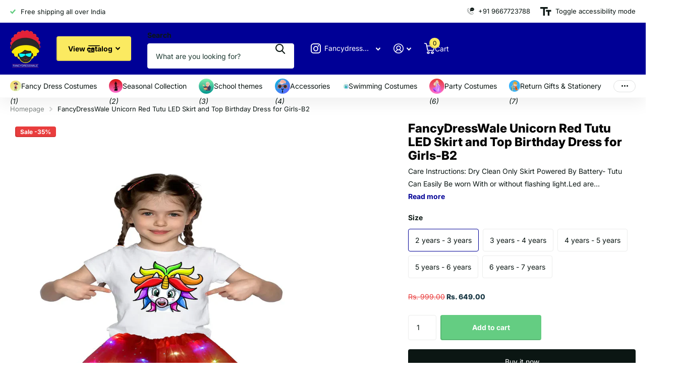

--- FILE ---
content_type: text/html; charset=utf-8
request_url: https://www.fancydresswale.com/products/fancydresswale-unicorn-red-tutu-led-skirt-and-top-birthday-dress-for-girls-b2
body_size: 41851
content:
<!doctype html>
<html lang="en" data-theme="xtra" dir="ltr" class="no-js ">
	<head>
<!-- SEOAnt Optimize Loading Style --><!-- /SEOAnt Optimize Loading Style -->
<!-- SEOAnt Speed Up Script --><script>
const AllowUrlArray_SEOAnt = ['cdn.nfcube.com', 'cdnv2.mycustomizer.com'];
const ForbidUrlArray_SEOAnt = [];
window.WhiteUrlArray_SEOAnt = AllowUrlArray_SEOAnt.map(src => new RegExp(src, 'i'));
window.BlackUrlArray_SEOAnt = ForbidUrlArray_SEOAnt.map(src => new RegExp(src, 'i'));
</script>
<script>
// Limit output
class AllowJsPlugin{constructor(e){const attrArr=["default","defer","async"];this.listener=this.handleListener.bind(this,e),this.jsArr=[],this.attribute=attrArr.reduce(((e,t)=>({...e,[t]:[]})),{});const t=this;e.forEach((e=>window.addEventListener(e,t.listener,{passive:!0})))}handleListener(e){const t=this;return e.forEach((e=>window.removeEventListener(e,t.listener))),"complete"===document.readyState?this.handleDOM():document.addEventListener("readystatechange",(e=>{if("complete"===e.target.readyState)return setTimeout(t.handleDOM.bind(t),1)}))}async handleDOM(){this.pauseEvent(),this.pauseJQuery(),this.getScripts(),this.beforeScripts();for(const e of Object.keys(this.attribute))await this.changeScripts(this.attribute[e]);for(const e of["DOMContentLoaded","readystatechange"])await this.requestRedraw(),document.dispatchEvent(new Event("allowJS-"+e));document.lightJSonreadystatechange&&document.lightJSonreadystatechange();for(const e of["DOMContentLoaded","load"])await this.requestRedraw(),window.dispatchEvent(new Event("allowJS-"+e));await this.requestRedraw(),window.lightJSonload&&window.lightJSonload(),await this.requestRedraw(),this.jsArr.forEach((e=>e(window).trigger("allowJS-jquery-load"))),window.dispatchEvent(new Event("allowJS-pageshow")),await this.requestRedraw(),window.lightJSonpageshow&&window.lightJSonpageshow()}async requestRedraw(){return new Promise((e=>requestAnimationFrame(e)))}getScripts(){document.querySelectorAll("script[type=AllowJs]").forEach((e=>{e.hasAttribute("src")?e.hasAttribute("async")&&e.async?this.attribute.async.push(e):e.hasAttribute("defer")&&e.defer?this.attribute.defer.push(e):this.attribute.default.push(e):this.attribute.default.push(e)}))}beforeScripts(){const e=this,t=Object.keys(this.attribute).reduce(((t,n)=>[...t,...e.attribute[n]]),[]),n=document.createDocumentFragment();t.forEach((e=>{const t=e.getAttribute("src");if(!t)return;const s=document.createElement("link");s.href=t,s.rel="preload",s.as="script",n.appendChild(s)})),document.head.appendChild(n)}async changeScripts(e){let t;for(;t=e.shift();)await this.requestRedraw(),new Promise((e=>{const n=document.createElement("script");[...t.attributes].forEach((e=>{"type"!==e.nodeName&&n.setAttribute(e.nodeName,e.nodeValue)})),t.hasAttribute("src")?(n.addEventListener("load",e),n.addEventListener("error",e)):(n.text=t.text,e()),t.parentNode.replaceChild(n,t)}))}pauseEvent(){const e={};[{obj:document,name:"DOMContentLoaded"},{obj:window,name:"DOMContentLoaded"},{obj:window,name:"load"},{obj:window,name:"pageshow"},{obj:document,name:"readystatechange"}].map((t=>function(t,n){function s(n){return e[t].list.indexOf(n)>=0?"allowJS-"+n:n}e[t]||(e[t]={list:[n],add:t.addEventListener,remove:t.removeEventListener},t.addEventListener=(...n)=>{n[0]=s(n[0]),e[t].add.apply(t,n)},t.removeEventListener=(...n)=>{n[0]=s(n[0]),e[t].remove.apply(t,n)})}(t.obj,t.name))),[{obj:document,name:"onreadystatechange"},{obj:window,name:"onpageshow"}].map((e=>function(e,t){let n=e[t];Object.defineProperty(e,t,{get:()=>n||function(){},set:s=>{e["allowJS"+t]=n=s}})}(e.obj,e.name)))}pauseJQuery(){const e=this;let t=window.jQuery;Object.defineProperty(window,"jQuery",{get:()=>t,set(n){if(!n||!n.fn||!e.jsArr.includes(n))return void(t=n);n.fn.ready=n.fn.init.prototype.ready=e=>{e.bind(document)(n)};const s=n.fn.on;n.fn.on=n.fn.init.prototype.on=function(...e){if(window!==this[0])return s.apply(this,e),this;const t=e=>e.split(" ").map((e=>"load"===e||0===e.indexOf("load.")?"allowJS-jquery-load":e)).join(" ");return"string"==typeof e[0]||e[0]instanceof String?(e[0]=t(e[0]),s.apply(this,e),this):("object"==typeof e[0]&&Object.keys(e[0]).forEach((n=>{delete Object.assign(e[0],{[t(n)]:e[0][n]})[n]})),s.apply(this,e),this)},e.jsArr.push(n),t=n}})}}new AllowJsPlugin(["keydown","wheel","mouseenter","mousemove","mouseleave","touchstart","touchmove","touchend"]);
</script>
<script>
"use strict";function SEOAnt_toConsumableArray(t){if(Array.isArray(t)){for(var e=0,r=Array(t.length);e<t.length;e++)r[e]=t[e];return r}return Array.from(t)}function _0x960a(t,e){var r=_0x3840();return(_0x960a=function(t,e){return t-=247,r[t]})(t,e)}function _0x3840(){var t=["defineProperties","application/javascript","preventDefault","4990555yeBSbh","addEventListener","set","setAttribute","bind","getAttribute","parentElement","WhiteUrlArray_SEOAnt","listener","toString","toLowerCase","every","touchend","SEOAnt scripts can't be lazy loaded","keydown","touchstart","removeChild","length","58IusxNw","BlackUrlArray_SEOAnt","observe","name","value","documentElement","wheel","warn","whitelist","map","tagName","402345HpbWDN","getOwnPropertyDescriptor","head","type","touchmove","removeEventListener","8160iwggKQ","call","beforescriptexecute","some","string","options","push","appendChild","blacklisted","querySelectorAll","5339295FeRgGa","4OtFDAr","filter","57211uwpiMx","nodeType","createElement","src","13296210cxmbJp",'script[type="',"1744290Faeint","test","forEach","script","blacklist","attributes","get","$&","744DdtCNR"];return(_0x3840=function(){return t})()}var _extends=Object.assign||function(t){for(var e=1;e<arguments.length;e++){var r=arguments[e];for(var n in r)Object.prototype.hasOwnProperty.call(r,n)&&(t[n]=r[n])}return t},_slicedToArray=function(){function t(t,e){var r=[],n=!0,o=!1,i=void 0;try{for(var a,c=t[Symbol.iterator]();!(n=(a=c.next()).done)&&(r.push(a.value),!e||r.length!==e);n=!0);}catch(t){o=!0,i=t}finally{try{!n&&c.return&&c.return()}finally{if(o)throw i}}return r}return function(e,r){if(Array.isArray(e))return e;if(Symbol.iterator in Object(e))return t(e,r);throw new TypeError("Invalid attempt to destructure non-iterable instance")}}(),_typeof="function"==typeof Symbol&&"symbol"==typeof Symbol.iterator?function(t){return typeof t}:function(t){return t&&"function"==typeof Symbol&&t.constructor===Symbol&&t!==Symbol.prototype?"symbol":typeof t};(function(t,e){for(var r=_0x960a,n=t();[];)try{if(531094===parseInt(r(306))/1+-parseInt(r(295))/2*(parseInt(r(312))/3)+-parseInt(r(257))/4*(parseInt(r(277))/5)+-parseInt(r(265))/6+-parseInt(r(259))/7*(-parseInt(r(273))/8)+-parseInt(r(256))/9+parseInt(r(263))/10)break;n.push(n.shift())}catch(t){n.push(n.shift())}})(_0x3840),function(){var t=_0x960a,e="javascript/blocked",r={blacklist:window[t(296)],whitelist:window[t(284)]},n={blacklisted:[]},o=function(n,o){return n&&(!o||o!==e)&&(!r.blacklist||r[t(269)][t(249)](function(e){return e[t(266)](n)}))&&(!r[t(303)]||r.whitelist[t(288)](function(e){return!e[t(266)](n)}))},i=function(e){var n=t,o=e[n(282)](n(262));return r[n(269)]&&r.blacklist[n(288)](function(t){return!t.test(o)})||r[n(303)]&&r.whitelist[n(249)](function(t){return t[n(266)](o)})},a=new MutationObserver(function(r){for(var i=t,a=0;a<r[i(294)];a++)for(var c=r[a].addedNodes,u=0;u<c.length;u++)!function(t){var r=c[t];if(1===r[i(260)]&&"SCRIPT"===r[i(305)]){var a=r[i(262)],u=r[i(309)];if(o(a,u)){n.blacklisted[i(252)]([r,r.type]),r[i(309)]=e;var s=function t(n){var o=i;r[o(282)](o(309))===e&&n[o(276)](),r[o(311)](o(248),t)};r[i(278)](i(248),s),r[i(283)]&&r[i(283)][i(293)](r)}}}(u)});a[t(297)](document[t(300)],{childList:!![],subtree:!![]});var c=/[|\{}()\[\]^$+*?.]/g,u=function(){for(var o=arguments.length,u=Array(o),s=0;s<o;s++)u[s]=arguments[s];var l=t;u[l(294)]<1?(r[l(269)]=[],r[l(303)]=[]):(r.blacklist&&(r[l(269)]=r.blacklist[l(258)](function(t){return u[l(288)](function(e){var r=l;return(void 0===e?"undefined":_typeof(e))===r(250)?!t.test(e):e instanceof RegExp?t.toString()!==e.toString():void 0})})),r[l(303)]&&(r[l(303)]=[].concat(SEOAnt_toConsumableArray(r[l(303)]),SEOAnt_toConsumableArray(u.map(function(t){var e=l;if("string"==typeof t){var n=t.replace(c,e(272)),o=".*"+n+".*";if(r[e(303)][e(288)](function(t){return t[e(286)]()!==o[e(286)]()}))return new RegExp(o)}else if(t instanceof RegExp&&r[e(303)][e(288)](function(r){return r[e(286)]()!==t.toString()}))return t;return null})[l(258)](Boolean)))));for(var f=document[l(255)](l(264)+e+'"]'),p=0;p<f[l(294)];p++){var y=f[p];i(y)&&(n[l(254)][l(252)]([y,l(275)]),y[l(283)][l(293)](y))}var v=0;[].concat(SEOAnt_toConsumableArray(n[l(254)]))[l(267)](function(t,e){var r=_slicedToArray(t,2),o=r[0],a=r[1],c=l;if(i(o)){for(var u=document.createElement("script"),s=0;s<o.attributes.length;s++){var f=o[c(270)][s];f[c(298)]!==c(262)&&f.name!==c(309)&&u.setAttribute(f.name,o.attributes[s][c(299)])}u[c(280)](c(262),o[c(262)]),u.setAttribute("type",a||c(275)),document[c(308)][c(253)](u),n[c(254)].splice(e-v,1),v++}}),r[l(269)]&&r.blacklist.length<1&&a.disconnect()},s=document.createElement,l={src:Object[t(307)](HTMLScriptElement.prototype,t(262)),type:Object[t(307)](HTMLScriptElement.prototype,t(309))};document[t(261)]=function(){for(var r=t,n=arguments.length,i=Array(n),a=0;a<n;a++)i[a]=arguments[a];if(i[0][r(287)]()!==r(268))return s[r(281)](document).apply(void 0,i);var c=s.bind(document).apply(void 0,i);try{Object[r(274)](c,{src:_extends({},l[r(262)],{set:function(t){var n=r;o(t,c[n(309)])&&l.type[n(279)][n(247)](this,e),l[n(262)][n(279)].call(this,t)}}),type:_extends({},l[r(309)],{get:function(){var t=r,n=l[t(309)][t(271)][t(247)](this);return n===e||o(this[t(262)],n)?null:n},set:function(t){var n=r,i=o(c[n(262)],c[n(309)])?e:t;l.type[n(279)][n(247)](this,i)}})}),c.setAttribute=function(t,e){var n=r;t===n(309)||t===n(262)?c[t]=e:HTMLScriptElement.prototype[n(280)][n(247)](c,t,e)}}catch(t){console[r(302)](r(290),t)}return c},[t(291),"mousemove",t(289),t(310),t(292),t(301)][t(304)](function(t){return{type:t,listener:function(){return u()},options:{passive:!![]}}}).forEach(function(e){var r=t;document[r(278)](e[r(309)],e[r(285)],e[r(251)])})}();
</script>
<!-- /SEOAnt Speed Up Script -->
		<meta charset="utf-8">
		<meta http-equiv="x-ua-compatible" content="ie=edge">
		<title>FancyDressWale Unicorn Red Tutu LED Skirt and Top Birthday Dress for &ndash; fancydresswale.com</title><meta name="description" content="Care Instructions: Dry Clean Only Skirt Powered By Battery- Tutu Can Easily Be worn With or without flashing light.Led are waterproof but the - fancydresswale.com"><meta name="theme-color" content="">
		<meta name="MobileOptimized" content="320">
		<meta name="HandheldFriendly" content="true">
		<meta name="viewport" content="width=device-width, initial-scale=1, minimum-scale=1, maximum-scale=5, viewport-fit=cover, shrink-to-fit=no">
		<meta name="format-detection" content="telephone=no">
		<meta name="msapplication-config" content="//www.fancydresswale.com/cdn/shop/t/21/assets/browserconfig.xml?v=52024572095365081671751452841">
		<link rel="canonical" href="https://www.fancydresswale.com/products/fancydresswale-unicorn-red-tutu-led-skirt-and-top-birthday-dress-for-girls-b2">
		<link rel="preconnect" href="https://fonts.shopifycdn.com" crossorigin><link rel="preload" as="style" href="//www.fancydresswale.com/cdn/shop/t/21/assets/screen.css?v=94183854343952761391751452937">
		<link rel="preload" as="style" href="//www.fancydresswale.com/cdn/shop/t/21/assets/theme-xtra.css?v=93573482502964324901751452940">
		<link rel="preload" as="style" href="//www.fancydresswale.com/cdn/shop/t/21/assets/screen-settings.css?v=92039868499878973521753700690">
		
		<link rel="preload" as="font" href="//www.fancydresswale.com/cdn/fonts/inter/inter_n8.d15c916037fee1656886aab64725534609d62cc8.woff2" type="font/woff2" crossorigin>
    <link rel="preload" as="font" href="//www.fancydresswale.com/cdn/fonts/inter/inter_n4.b2a3f24c19b4de56e8871f609e73ca7f6d2e2bb9.woff2" type="font/woff2" crossorigin>
<link rel="preload" as="font" href="//www.fancydresswale.com/cdn/shop/t/21/assets/xtra.woff2?v=74598006880499421301751452945" crossorigin>
		<link href="//www.fancydresswale.com/cdn/shop/t/21/assets/screen.css?v=94183854343952761391751452937" rel="stylesheet" type="text/css" media="screen" />
		<link href="//www.fancydresswale.com/cdn/shop/t/21/assets/theme-xtra.css?v=93573482502964324901751452940" rel="stylesheet" type="text/css" media="screen" />
		<link href="//www.fancydresswale.com/cdn/shop/t/21/assets/screen-settings.css?v=92039868499878973521753700690" rel="stylesheet" type="text/css" media="screen" />
		<noscript><link rel="stylesheet" href="//www.fancydresswale.com/cdn/shop/t/21/assets/async-menu.css?v=155014583911830259811751452830"></noscript><link href="//www.fancydresswale.com/cdn/shop/t/21/assets/page-product.css?v=119493796049364278621751452925" rel="stylesheet" type="text/css" media="screen" />

<script>document.documentElement.classList.remove('no-js'); document.documentElement.classList.add('js');</script>
		<meta name="msapplication-config" content="//www.fancydresswale.com/cdn/shop/t/21/assets/browserconfig.xml?v=52024572095365081671751452841">
<meta property="og:title" content="FancyDressWale Unicorn Red Tutu LED Skirt and Top Birthday Dress for Girls-B2">
<meta property="og:type" content="product">
<meta property="og:description" content="Care Instructions: Dry Clean Only Skirt Powered By Battery- Tutu Can Easily Be worn With or without flashing light.Led are waterproof but the - fancydresswale.com">
<meta property="og:site_name" content="fancydresswale.com">
<meta property="og:url" content="https://www.fancydresswale.com/products/fancydresswale-unicorn-red-tutu-led-skirt-and-top-birthday-dress-for-girls-b2">

  
  <meta property="product:price:amount" content="Rs. 649.00">
  <meta property="og:price:amount" content="Rs. 649.00">
  <meta property="og:price:currency" content="INR">
  <meta property="og:availability" content="instock" />

<meta property="og:image" content="//www.fancydresswale.com/cdn/shop/products/FancyDressWale-Unicorn-Red-Tutu-LED-Skirt-and-Top-Birthday-Dress-for-Girls-B2-Fancydresswale-53248095.jpg?crop=center&height=500&v=1753687972&width=600">

<meta name="twitter:title" content="FancyDressWale Unicorn Red Tutu LED Skirt and Top Birthday Dress for Girls-B2">
<meta name="twitter:description" content="Care Instructions: Dry Clean Only Skirt Powered By Battery- Tutu Can Easily Be worn With or without flashing light.Led are waterproof but the - fancydresswale.com">
<meta name="twitter:site" content="fancydresswale.com">

  <meta name="twitter:card" content="//www.fancydresswale.com/cdn/shop/files/logo25003.png?v=1744805746">

<meta property="twitter:image" content="//www.fancydresswale.com/cdn/shop/products/FancyDressWale-Unicorn-Red-Tutu-LED-Skirt-and-Top-Birthday-Dress-for-Girls-B2-Fancydresswale-53248095.jpg?crop=center&height=500&v=1753687972&width=600">
<script type="application/ld+json">
  [
      {
        "@context": "http://schema.org",
        "@type": "Product",
        "name": "FancyDressWale Unicorn Red Tutu LED Skirt and Top Birthday Dress for Girls-B2",
        "url": "https://www.fancydresswale.com/products/fancydresswale-unicorn-red-tutu-led-skirt-and-top-birthday-dress-for-girls-b2","brand": { "@type": "Brand", "name": "Fancydresswale" },"description": "\n\nCare Instructions: Dry Clean Only\nSkirt Powered By Battery- Tutu Can Easily Be worn With or without flashing light.Led are waterproof but the batteries not so you need to attention to the battery during the washing (Battery included!)\nSKIRT MATERIAL: 100% Premium finest H4, besides keeping warmth in the windy day, the soft fabric could also create a natural touch to the kidsÕ skin. This baby mesh dress is environmentally friendly, ultra-light and breathable, avoid any allergy\nTOP MATERIAL : POLYESTER\nPrincess Tutu Features Flashing Rainbow Lights\nThe waist band is elastic and it's easy on and off, Great for costume parties, holiday events, 10k marathon runs, and more. Length: approx. 30cm(11.81in)\n","image": "//www.fancydresswale.com/cdn/shop/products/FancyDressWale-Unicorn-Red-Tutu-LED-Skirt-and-Top-Birthday-Dress-for-Girls-B2-Fancydresswale-53248095.jpg?crop=center&height=500&v=1753687972&width=600","gtin8": "","sku": "UNIOCRN-LED-RED-B2-2-3","offers": {
          "@type": "Offer",
          "price": "649.0",
          "url": "https://www.fancydresswale.com/products/fancydresswale-unicorn-red-tutu-led-skirt-and-top-birthday-dress-for-girls-b2",
          "priceValidUntil": "2027-01-22",
          "priceCurrency": "INR",
            "availability": "https://schema.org/InStock",
            "inventoryLevel": "55"}
        
      },
    {
      "@context": "http://schema.org/",
      "@type": "Organization",
      "url": "https://www.fancydresswale.com/products/fancydresswale-unicorn-red-tutu-led-skirt-and-top-birthday-dress-for-girls-b2",
      "name": "fancydresswale.com",
      "legalName": "fancydresswale.com",
      "description": "Care Instructions: Dry Clean Only Skirt Powered By Battery- Tutu Can Easily Be worn With or without flashing light.Led are waterproof but the - fancydresswale.com","logo": "//www.fancydresswale.com/cdn/shop/files/logo25003.png?v=1744805746",
        "image": "//www.fancydresswale.com/cdn/shop/files/logo25003.png?v=1744805746","contactPoint": {
        "@type": "ContactPoint",
        "contactType": "Customer service",
        "telephone": "9667723788"
      },
      "address": {
        "@type": "PostalAddress",
        "streetAddress": "338,Third floor, Orbit plaza, Crossing republik",
        "addressLocality": "Ghaziabad",
        "postalCode": "201016",
        "addressCountry": "INDIA"
      }
    },
    {
      "@context": "http://schema.org",
      "@type": "WebSite",
      "url": "https://www.fancydresswale.com/products/fancydresswale-unicorn-red-tutu-led-skirt-and-top-birthday-dress-for-girls-b2",
      "name": "fancydresswale.com",
      "description": "Care Instructions: Dry Clean Only Skirt Powered By Battery- Tutu Can Easily Be worn With or without flashing light.Led are waterproof but the - fancydresswale.com",
      "author": [
        {
          "@type": "Organization",
          "url": "https://www.someoneyouknow.online",
          "name": "Someoneyouknow",
          "address": {
            "@type": "PostalAddress",
            "streetAddress": "Wilhelminaplein 25",
            "addressLocality": "Eindhoven",
            "addressRegion": "NB",
            "postalCode": "5611 HG",
            "addressCountry": "NL"
          }
        }
      ]
    }
  ]
</script>

		<script>window.performance && window.performance.mark && window.performance.mark('shopify.content_for_header.start');</script><meta id="shopify-digital-wallet" name="shopify-digital-wallet" content="/25060638756/digital_wallets/dialog">
<link rel="alternate" hreflang="x-default" href="https://www.fancydresswale.com/products/fancydresswale-unicorn-red-tutu-led-skirt-and-top-birthday-dress-for-girls-b2">
<link rel="alternate" hreflang="en" href="https://www.fancydresswale.com/products/fancydresswale-unicorn-red-tutu-led-skirt-and-top-birthday-dress-for-girls-b2">
<link rel="alternate" hreflang="en-US" href="https://www.fancydresswale.com/en-us/products/fancydresswale-unicorn-red-tutu-led-skirt-and-top-birthday-dress-for-girls-b2">
<link rel="alternate" type="application/json+oembed" href="https://www.fancydresswale.com/products/fancydresswale-unicorn-red-tutu-led-skirt-and-top-birthday-dress-for-girls-b2.oembed">
<script async="async" src="/checkouts/internal/preloads.js?locale=en-IN"></script>
<script id="shopify-features" type="application/json">{"accessToken":"90ab93e403cf201aa89974e470db0b89","betas":["rich-media-storefront-analytics"],"domain":"www.fancydresswale.com","predictiveSearch":true,"shopId":25060638756,"locale":"en"}</script>
<script>var Shopify = Shopify || {};
Shopify.shop = "fancydresswale-com.myshopify.com";
Shopify.locale = "en";
Shopify.currency = {"active":"INR","rate":"1.0"};
Shopify.country = "IN";
Shopify.theme = {"name":"Copy of Copy of Xtra","id":178612863255,"schema_name":"Xtra","schema_version":"5.3.0","theme_store_id":1609,"role":"main"};
Shopify.theme.handle = "null";
Shopify.theme.style = {"id":null,"handle":null};
Shopify.cdnHost = "www.fancydresswale.com/cdn";
Shopify.routes = Shopify.routes || {};
Shopify.routes.root = "/";</script>
<script type="module">!function(o){(o.Shopify=o.Shopify||{}).modules=!0}(window);</script>
<script>!function(o){function n(){var o=[];function n(){o.push(Array.prototype.slice.apply(arguments))}return n.q=o,n}var t=o.Shopify=o.Shopify||{};t.loadFeatures=n(),t.autoloadFeatures=n()}(window);</script>
<script id="shop-js-analytics" type="application/json">{"pageType":"product"}</script>
<script defer="defer" async type="module" src="//www.fancydresswale.com/cdn/shopifycloud/shop-js/modules/v2/client.init-shop-cart-sync_BdyHc3Nr.en.esm.js"></script>
<script defer="defer" async type="module" src="//www.fancydresswale.com/cdn/shopifycloud/shop-js/modules/v2/chunk.common_Daul8nwZ.esm.js"></script>
<script type="module">
  await import("//www.fancydresswale.com/cdn/shopifycloud/shop-js/modules/v2/client.init-shop-cart-sync_BdyHc3Nr.en.esm.js");
await import("//www.fancydresswale.com/cdn/shopifycloud/shop-js/modules/v2/chunk.common_Daul8nwZ.esm.js");

  window.Shopify.SignInWithShop?.initShopCartSync?.({"fedCMEnabled":true,"windoidEnabled":true});

</script>
<script>(function() {
  var isLoaded = false;
  function asyncLoad() {
    if (isLoaded) return;
    isLoaded = true;
    var urls = ["https:\/\/cdn.nfcube.com\/instafeed-6cfbf933461f82313c61f288590f2d79.js?shop=fancydresswale-com.myshopify.com","https:\/\/loox.io\/widget\/NkWHPo8QdY\/loox.1709018117168.js?shop=fancydresswale-com.myshopify.com","https:\/\/returns.saara.io\/static\/prod-custom-checkout-v2.js?shop=fancydresswale-com.myshopify.com","https:\/\/sr-cdn.shiprocket.in\/sr-promise\/static\/uc.js?channel_id=4\u0026sr_company_id=206271\u0026shop=fancydresswale-com.myshopify.com","https:\/\/configs.carthike.com\/carthike.js?shop=fancydresswale-com.myshopify.com","https:\/\/omnisnippet1.com\/platforms\/shopify.js?source=scriptTag\u0026v=2025-08-20T13\u0026shop=fancydresswale-com.myshopify.com"];
    for (var i = 0; i < urls.length; i++) {
      var s = document.createElement('script');
      s.type = 'text/javascript';
      if (AllowUrlArray_SEOAnt.filter(u => urls[i].indexOf(u) > -1).length === 0) s.type = 'AllowJs'; s.async = true;
      s.src = urls[i];
      var x = document.getElementsByTagName('script')[0];
      x.parentNode.insertBefore(s, x);
    }
  };
  if(window.attachEvent) {
    window.attachEvent('onload', asyncLoad);
  } else {
    window.addEventListener('load', asyncLoad, false);
  }
})();</script>
<script id="__st">var __st={"a":25060638756,"offset":19800,"reqid":"c5d74726-a893-4b00-815e-b93dcf8062b7-1769018049","pageurl":"www.fancydresswale.com\/products\/fancydresswale-unicorn-red-tutu-led-skirt-and-top-birthday-dress-for-girls-b2","u":"052a93c46c56","p":"product","rtyp":"product","rid":4806029344804};</script>
<script>window.ShopifyPaypalV4VisibilityTracking = true;</script>
<script id="form-persister">!function(){'use strict';const t='contact',e='new_comment',n=[[t,t],['blogs',e],['comments',e],[t,'customer']],o='password',r='form_key',c=['recaptcha-v3-token','g-recaptcha-response','h-captcha-response',o],s=()=>{try{return window.sessionStorage}catch{return}},i='__shopify_v',u=t=>t.elements[r],a=function(){const t=[...n].map((([t,e])=>`form[action*='/${t}']:not([data-nocaptcha='true']) input[name='form_type'][value='${e}']`)).join(',');var e;return e=t,()=>e?[...document.querySelectorAll(e)].map((t=>t.form)):[]}();function m(t){const e=u(t);a().includes(t)&&(!e||!e.value)&&function(t){try{if(!s())return;!function(t){const e=s();if(!e)return;const n=u(t);if(!n)return;const o=n.value;o&&e.removeItem(o)}(t);const e=Array.from(Array(32),(()=>Math.random().toString(36)[2])).join('');!function(t,e){u(t)||t.append(Object.assign(document.createElement('input'),{type:'hidden',name:r})),t.elements[r].value=e}(t,e),function(t,e){const n=s();if(!n)return;const r=[...t.querySelectorAll(`input[type='${o}']`)].map((({name:t})=>t)),u=[...c,...r],a={};for(const[o,c]of new FormData(t).entries())u.includes(o)||(a[o]=c);n.setItem(e,JSON.stringify({[i]:1,action:t.action,data:a}))}(t,e)}catch(e){console.error('failed to persist form',e)}}(t)}const f=t=>{if('true'===t.dataset.persistBound)return;const e=function(t,e){const n=function(t){return'function'==typeof t.submit?t.submit:HTMLFormElement.prototype.submit}(t).bind(t);return function(){let t;return()=>{t||(t=!0,(()=>{try{e(),n()}catch(t){(t=>{console.error('form submit failed',t)})(t)}})(),setTimeout((()=>t=!1),250))}}()}(t,(()=>{m(t)}));!function(t,e){if('function'==typeof t.submit&&'function'==typeof e)try{t.submit=e}catch{}}(t,e),t.addEventListener('submit',(t=>{t.preventDefault(),e()})),t.dataset.persistBound='true'};!function(){function t(t){const e=(t=>{const e=t.target;return e instanceof HTMLFormElement?e:e&&e.form})(t);e&&m(e)}document.addEventListener('submit',t),document.addEventListener('DOMContentLoaded',(()=>{const e=a();for(const t of e)f(t);var n;n=document.body,new window.MutationObserver((t=>{for(const e of t)if('childList'===e.type&&e.addedNodes.length)for(const t of e.addedNodes)1===t.nodeType&&'FORM'===t.tagName&&a().includes(t)&&f(t)})).observe(n,{childList:!0,subtree:!0,attributes:!1}),document.removeEventListener('submit',t)}))}()}();</script>
<script integrity="sha256-4kQ18oKyAcykRKYeNunJcIwy7WH5gtpwJnB7kiuLZ1E=" data-source-attribution="shopify.loadfeatures" defer="defer" src="//www.fancydresswale.com/cdn/shopifycloud/storefront/assets/storefront/load_feature-a0a9edcb.js" crossorigin="anonymous"></script>
<script data-source-attribution="shopify.dynamic_checkout.dynamic.init">var Shopify=Shopify||{};Shopify.PaymentButton=Shopify.PaymentButton||{isStorefrontPortableWallets:!0,init:function(){window.Shopify.PaymentButton.init=function(){};var t=document.createElement("script");t.src="https://www.fancydresswale.com/cdn/shopifycloud/portable-wallets/latest/portable-wallets.en.js",t.type="module",document.head.appendChild(t)}};
</script>
<script data-source-attribution="shopify.dynamic_checkout.buyer_consent">
  function portableWalletsHideBuyerConsent(e){var t=document.getElementById("shopify-buyer-consent"),n=document.getElementById("shopify-subscription-policy-button");t&&n&&(t.classList.add("hidden"),t.setAttribute("aria-hidden","true"),n.removeEventListener("click",e))}function portableWalletsShowBuyerConsent(e){var t=document.getElementById("shopify-buyer-consent"),n=document.getElementById("shopify-subscription-policy-button");t&&n&&(t.classList.remove("hidden"),t.removeAttribute("aria-hidden"),n.addEventListener("click",e))}window.Shopify?.PaymentButton&&(window.Shopify.PaymentButton.hideBuyerConsent=portableWalletsHideBuyerConsent,window.Shopify.PaymentButton.showBuyerConsent=portableWalletsShowBuyerConsent);
</script>
<script>
  function portableWalletsCleanup(e){e&&e.src&&console.error("Failed to load portable wallets script "+e.src);var t=document.querySelectorAll("shopify-accelerated-checkout .shopify-payment-button__skeleton, shopify-accelerated-checkout-cart .wallet-cart-button__skeleton"),e=document.getElementById("shopify-buyer-consent");for(let e=0;e<t.length;e++)t[e].remove();e&&e.remove()}function portableWalletsNotLoadedAsModule(e){e instanceof ErrorEvent&&"string"==typeof e.message&&e.message.includes("import.meta")&&"string"==typeof e.filename&&e.filename.includes("portable-wallets")&&(window.removeEventListener("error",portableWalletsNotLoadedAsModule),window.Shopify.PaymentButton.failedToLoad=e,"loading"===document.readyState?document.addEventListener("DOMContentLoaded",window.Shopify.PaymentButton.init):window.Shopify.PaymentButton.init())}window.addEventListener("error",portableWalletsNotLoadedAsModule);
</script>

<script type="module" src="https://www.fancydresswale.com/cdn/shopifycloud/portable-wallets/latest/portable-wallets.en.js" onError="portableWalletsCleanup(this)" crossorigin="anonymous"></script>
<script nomodule>
  document.addEventListener("DOMContentLoaded", portableWalletsCleanup);
</script>

<link id="shopify-accelerated-checkout-styles" rel="stylesheet" media="screen" href="https://www.fancydresswale.com/cdn/shopifycloud/portable-wallets/latest/accelerated-checkout-backwards-compat.css" crossorigin="anonymous">
<style id="shopify-accelerated-checkout-cart">
        #shopify-buyer-consent {
  margin-top: 1em;
  display: inline-block;
  width: 100%;
}

#shopify-buyer-consent.hidden {
  display: none;
}

#shopify-subscription-policy-button {
  background: none;
  border: none;
  padding: 0;
  text-decoration: underline;
  font-size: inherit;
  cursor: pointer;
}

#shopify-subscription-policy-button::before {
  box-shadow: none;
}

      </style>

<script>window.performance && window.performance.mark && window.performance.mark('shopify.content_for_header.end');</script>
		
		<style data-shopify>
			:root {
				--scheme-1:                      #ffffff;
				--scheme-1_solid:                #ffffff;
				--scheme-1_bg:                   var(--scheme-1);
				--scheme-1_bg_dark:              var(--scheme-1_bg);
				--scheme-1_bg_var:               var(--scheme-1_bg_dark);
				--scheme-1_bg_secondary:         #f4f4f4;
				--scheme-1_fg:                   #0b1613;
				--scheme-1_fg_sat:               #c0dfd7;
				--scheme-1_title:                #000000;
				--scheme-1_title_solid:          #000000;

				--scheme-1_primary_btn_bg:       #000096;
				--scheme-1_primary_btn_bg_dark:  #000072;
				--scheme-1_primary_btn_fg:       #ffffff;
				--scheme-1_secondary_btn_bg:     #fbea61;
				--scheme-1_secondary_btn_bg_dark:#fae53e;
				--scheme-1_secondary_btn_fg:     #000000;
				--scheme-1_tertiary_btn_bg:      #378cde;
				--scheme-1_tertiary_btn_bg_dark: #227acf;
				--scheme-1_tertiary_btn_fg:      #ffffff;
				--scheme-1_btn_bg:       		var(--scheme-1_primary_btn_bg);
				--scheme-1_btn_bg_dark:  		var(--scheme-1_primary_btn_bg_dark);
				--scheme-1_btn_fg:       		var(--scheme-1_primary_btn_fg);
				--scheme-1_bd:                   #ecedec;
				--scheme-1_input_bg:             #ffffff;
				--scheme-1_input_fg:             #0b1613;
				--scheme-1_input_pl:             #1c3830;
				--scheme-1_accent:               #f0702c;
				--scheme-1_accent_gradient:      linear-gradient(320deg, rgba(232, 74, 147, 1) 4%, rgba(239, 179, 76, 1) 100%);
				
				--scheme-1_fg_brightness: 0; 
				
					--primary_text_rgba:  				rgb(11, 22, 19);
					--body_bg:            				var(--scheme-1_bg);
				
				}select, .bv_atual, #root #content .f8sr select,
				[class^="palette-scheme-1"] select,
				[class^="palette-scheme-1"] .bv_atual,
				#root #content [class^="palette-scheme-1"] .f8sr select {
				background-image: url("data:image/svg+xml,%3Csvg xmlns='http://www.w3.org/2000/svg' xml:space='preserve' style='enable-background:new 0 0 12.7 7.7' viewBox='0 0 12.7 7.7' fill='%230b1613'%3E%3Cpath d='M.3.2c.4-.3.9-.3 1.2.1l4.7 5.3 5-5.3c.3-.3.9-.4 1.2 0 .3.3.4.9 0 1.2l-5.7 6c-.1.1-.3.2-.5.2s-.5-.1-.6-.3l-5.3-6C-.1 1.1-.1.5.3.2z'/%3E%3C/svg%3E");
				}
				
					#root input[type="date"], #root .datepicker-input { background-image: url("data:image/svg+xml,%3Csvg xmlns='http://www.w3.org/2000/svg' xml:space='preserve' style='enable-background:new 0 0 14 16' viewBox='0 0 14 16' fill='%230b1613'%3E%3Cpath d='M12.3 2H11V.8c0-.5-.3-.8-.7-.8s-.8.3-.8.8V2h-5V.8c0-.5-.3-.8-.7-.8S3 .3 3 .8V2H1.8C.8 2 0 2.8 0 3.8v10.5c0 1 .8 1.8 1.8 1.8h10.5c1 0 1.8-.8 1.8-1.8V3.8c-.1-1-.9-1.8-1.8-1.8zm.2 12.3c0 .1-.1.3-.3.3H1.8c-.1 0-.3-.1-.3-.3V7.5h11v6.8zm0-8.3h-11V3.8c0-.1.1-.3.3-.3h10.5c.1 0 .3.1.3.3V6z'/%3E%3C/svg%3E"); }
				
				select:focus, #root #content .f8sr select:focus,
				[class^="palette-scheme-1"] select:focus,
				#root #content [class^="palette-scheme-1"] .f8sr select:focus {
				background-image: url("data:image/svg+xml,%3Csvg xmlns='http://www.w3.org/2000/svg' xml:space='preserve' style='enable-background:new 0 0 12.7 7.7' viewBox='0 0 12.7 7.7' fill='%230b1613'%3E%3Cpath d='M12.4 7.5c-.4.3-.9.3-1.2-.1L6.5 2.1l-5 5.3c-.3.3-.9.4-1.2 0-.3-.3-.4-.9 0-1.2L6 .2c.1-.1.3-.2.5-.2.3 0 .5.1.6.3l5.3 6c.4.3.4.9 0 1.2z'/%3E%3C/svg%3E");
				}
				:root, [class^="palette-scheme-1"], [data-active-content*="scheme-1"] {
				--primary_bg:             var(--scheme-1_bg);
				--bg_secondary:           var(--scheme-1_bg_secondary);
				--primary_text:           var(--scheme-1_fg);
				--primary_text_h:         var(--scheme-1_title);
				--headings_text:          var(--primary_text_h);
				--headings_text_solid:    var(--scheme-1_title_solid);
				--primary_bg_btn:         var(--scheme-1_primary_btn_bg);
				--primary_bg_btn_dark:    var(--scheme-1_primary_btn_bg_dark);
				--primary_btn_text:       var(--scheme-1_primary_btn_fg);
				--secondary_bg_btn:       var(--scheme-1_secondary_btn_bg);
				--secondary_bg_btn_dark:  var(--scheme-1_secondary_btn_bg_dark);
				--secondary_btn_text:     var(--scheme-1_secondary_btn_fg);
				--tertiary_bg_btn:        var(--scheme-1_tertiary_btn_bg);
				--tertiary_bg_btn_dark:   var(--scheme-1_tertiary_btn_bg_dark);
				--tertiary_btn_text:      var(--scheme-1_tertiary_btn_fg);
				--custom_input_bg:        var(--scheme-1_input_bg);
				--custom_input_fg:        var(--scheme-1_input_fg);
				--custom_input_pl:        var(--scheme-1_input_pl);
				--custom_input_bd:        var(--scheme-1_bd);
				--custom_bd:              var(--custom_input_bd);
				--secondary_bg: 		  var(--primary_bg_btn);
				--accent:                 var(--scheme-1_accent);
				--accent_gradient:        var(--scheme-1_accent_gradient);
				--primary_text_brightness:var(--scheme-1_fg_brightness);
				}
				
			:root {
				--scheme-2:                      #0b1613;
				--scheme-2_solid:                #0b1613;
				--scheme-2_bg:                   var(--scheme-2);
				--scheme-2_bg_dark:              #080f0d;
				--scheme-2_bg_var:               var(--scheme-2_bg_dark);
				--scheme-2_bg_secondary:         #8a8a9e;
				--scheme-2_fg:                   #ffffff;
				--scheme-2_fg_sat:               #ffffff;
				--scheme-2_title:                #ffffff;
				--scheme-2_title_solid:          #ffffff;

				--scheme-2_primary_btn_bg:       #ffffff;
				--scheme-2_primary_btn_bg_dark:  #ededed;
				--scheme-2_primary_btn_fg:       #0b1613;
				--scheme-2_secondary_btn_bg:     #fbea61;
				--scheme-2_secondary_btn_bg_dark:#fae53e;
				--scheme-2_secondary_btn_fg:     #000000;
				--scheme-2_tertiary_btn_bg:      #000096;
				--scheme-2_tertiary_btn_bg_dark: #000072;
				--scheme-2_tertiary_btn_fg:      #ffffff;
				--scheme-2_btn_bg:       		var(--scheme-2_primary_btn_bg);
				--scheme-2_btn_bg_dark:  		var(--scheme-2_primary_btn_bg_dark);
				--scheme-2_btn_fg:       		var(--scheme-2_primary_btn_fg);
				--scheme-2_bd:                   #fafafa;
				--scheme-2_input_bg:             #ffffff;
				--scheme-2_input_fg:             #0b1613;
				--scheme-2_input_pl:             #1c3830;
				--scheme-2_accent:               #fbea61;
				--scheme-2_accent_gradient:      #fbea61;
				
				--scheme-2_fg_brightness: 1; 
				
				}
				[class^="palette-scheme-2"] select,
				[class^="palette-scheme-2"] .bv_atual,
				#root #content [class^="palette-scheme-2"] .f8sr select {
				background-image: url("data:image/svg+xml,%3Csvg xmlns='http://www.w3.org/2000/svg' xml:space='preserve' style='enable-background:new 0 0 12.7 7.7' viewBox='0 0 12.7 7.7' fill='%230b1613'%3E%3Cpath d='M.3.2c.4-.3.9-.3 1.2.1l4.7 5.3 5-5.3c.3-.3.9-.4 1.2 0 .3.3.4.9 0 1.2l-5.7 6c-.1.1-.3.2-.5.2s-.5-.1-.6-.3l-5.3-6C-.1 1.1-.1.5.3.2z'/%3E%3C/svg%3E");
				}
				
				
				[class^="palette-scheme-2"] select:focus,
				#root #content [class^="palette-scheme-2"] .f8sr select:focus {
				background-image: url("data:image/svg+xml,%3Csvg xmlns='http://www.w3.org/2000/svg' xml:space='preserve' style='enable-background:new 0 0 12.7 7.7' viewBox='0 0 12.7 7.7' fill='%230b1613'%3E%3Cpath d='M12.4 7.5c-.4.3-.9.3-1.2-.1L6.5 2.1l-5 5.3c-.3.3-.9.4-1.2 0-.3-.3-.4-.9 0-1.2L6 .2c.1-.1.3-.2.5-.2.3 0 .5.1.6.3l5.3 6c.4.3.4.9 0 1.2z'/%3E%3C/svg%3E");
				}
				[class^="palette-scheme-2"], [data-active-content*="scheme-2"] {
				--primary_bg:             var(--scheme-2_bg);
				--bg_secondary:           var(--scheme-2_bg_secondary);
				--primary_text:           var(--scheme-2_fg);
				--primary_text_h:         var(--scheme-2_title);
				--headings_text:          var(--primary_text_h);
				--headings_text_solid:    var(--scheme-2_title_solid);
				--primary_bg_btn:         var(--scheme-2_primary_btn_bg);
				--primary_bg_btn_dark:    var(--scheme-2_primary_btn_bg_dark);
				--primary_btn_text:       var(--scheme-2_primary_btn_fg);
				--secondary_bg_btn:       var(--scheme-2_secondary_btn_bg);
				--secondary_bg_btn_dark:  var(--scheme-2_secondary_btn_bg_dark);
				--secondary_btn_text:     var(--scheme-2_secondary_btn_fg);
				--tertiary_bg_btn:        var(--scheme-2_tertiary_btn_bg);
				--tertiary_bg_btn_dark:   var(--scheme-2_tertiary_btn_bg_dark);
				--tertiary_btn_text:      var(--scheme-2_tertiary_btn_fg);
				--custom_input_bg:        var(--scheme-2_input_bg);
				--custom_input_fg:        var(--scheme-2_input_fg);
				--custom_input_pl:        var(--scheme-2_input_pl);
				--custom_input_bd:        var(--scheme-2_bd);
				--custom_bd:              var(--custom_input_bd);
				--secondary_bg: 		  var(--primary_bg_btn);
				--accent:                 var(--scheme-2_accent);
				--accent_gradient:        var(--scheme-2_accent_gradient);
				--primary_text_brightness:var(--scheme-2_fg_brightness);
				}
				
			:root {
				--scheme-3:                      #fafafa;
				--scheme-3_solid:                #fafafa;
				--scheme-3_bg:                   var(--scheme-3);
				--scheme-3_bg_dark:              #f5f5f5;
				--scheme-3_bg_var:               var(--scheme-3_bg_dark);
				--scheme-3_bg_secondary:         #ffffff;
				--scheme-3_fg:                   #0b1613;
				--scheme-3_fg_sat:               #c0dfd7;
				--scheme-3_title:                #0b1613;
				--scheme-3_title_solid:          #0b1613;

				--scheme-3_primary_btn_bg:       #0b1613;
				--scheme-3_primary_btn_bg_dark:  #000000;
				--scheme-3_primary_btn_fg:       #ffffff;
				--scheme-3_secondary_btn_bg:     #f0702c;
				--scheme-3_secondary_btn_bg_dark:#e85b10;
				--scheme-3_secondary_btn_fg:     #ffffff;
				--scheme-3_tertiary_btn_bg:      #378cde;
				--scheme-3_tertiary_btn_bg_dark: #227acf;
				--scheme-3_tertiary_btn_fg:      #ffffff;
				--scheme-3_btn_bg:       		var(--scheme-3_primary_btn_bg);
				--scheme-3_btn_bg_dark:  		var(--scheme-3_primary_btn_bg_dark);
				--scheme-3_btn_fg:       		var(--scheme-3_primary_btn_fg);
				--scheme-3_bd:                   #fafafa;
				--scheme-3_input_bg:             #ffffff;
				--scheme-3_input_fg:             #0b1613;
				--scheme-3_input_pl:             #1c3830;
				--scheme-3_accent:               #f0702c;
				--scheme-3_accent_gradient:      #f0702c;
				
				--scheme-3_fg_brightness: 0; 
				
				}
				[class^="palette-scheme-3"] select,
				[class^="palette-scheme-3"] .bv_atual,
				#root #content [class^="palette-scheme-3"] .f8sr select {
				background-image: url("data:image/svg+xml,%3Csvg xmlns='http://www.w3.org/2000/svg' xml:space='preserve' style='enable-background:new 0 0 12.7 7.7' viewBox='0 0 12.7 7.7' fill='%230b1613'%3E%3Cpath d='M.3.2c.4-.3.9-.3 1.2.1l4.7 5.3 5-5.3c.3-.3.9-.4 1.2 0 .3.3.4.9 0 1.2l-5.7 6c-.1.1-.3.2-.5.2s-.5-.1-.6-.3l-5.3-6C-.1 1.1-.1.5.3.2z'/%3E%3C/svg%3E");
				}
				
				
				[class^="palette-scheme-3"] select:focus,
				#root #content [class^="palette-scheme-3"] .f8sr select:focus {
				background-image: url("data:image/svg+xml,%3Csvg xmlns='http://www.w3.org/2000/svg' xml:space='preserve' style='enable-background:new 0 0 12.7 7.7' viewBox='0 0 12.7 7.7' fill='%230b1613'%3E%3Cpath d='M12.4 7.5c-.4.3-.9.3-1.2-.1L6.5 2.1l-5 5.3c-.3.3-.9.4-1.2 0-.3-.3-.4-.9 0-1.2L6 .2c.1-.1.3-.2.5-.2.3 0 .5.1.6.3l5.3 6c.4.3.4.9 0 1.2z'/%3E%3C/svg%3E");
				}
				[class^="palette-scheme-3"], [data-active-content*="scheme-3"] {
				--primary_bg:             var(--scheme-3_bg);
				--bg_secondary:           var(--scheme-3_bg_secondary);
				--primary_text:           var(--scheme-3_fg);
				--primary_text_h:         var(--scheme-3_title);
				--headings_text:          var(--primary_text_h);
				--headings_text_solid:    var(--scheme-3_title_solid);
				--primary_bg_btn:         var(--scheme-3_primary_btn_bg);
				--primary_bg_btn_dark:    var(--scheme-3_primary_btn_bg_dark);
				--primary_btn_text:       var(--scheme-3_primary_btn_fg);
				--secondary_bg_btn:       var(--scheme-3_secondary_btn_bg);
				--secondary_bg_btn_dark:  var(--scheme-3_secondary_btn_bg_dark);
				--secondary_btn_text:     var(--scheme-3_secondary_btn_fg);
				--tertiary_bg_btn:        var(--scheme-3_tertiary_btn_bg);
				--tertiary_bg_btn_dark:   var(--scheme-3_tertiary_btn_bg_dark);
				--tertiary_btn_text:      var(--scheme-3_tertiary_btn_fg);
				--custom_input_bg:        var(--scheme-3_input_bg);
				--custom_input_fg:        var(--scheme-3_input_fg);
				--custom_input_pl:        var(--scheme-3_input_pl);
				--custom_input_bd:        var(--scheme-3_bd);
				--custom_bd:              var(--custom_input_bd);
				--secondary_bg: 		  var(--primary_bg_btn);
				--accent:                 var(--scheme-3_accent);
				--accent_gradient:        var(--scheme-3_accent_gradient);
				--primary_text_brightness:var(--scheme-3_fg_brightness);
				}
				
			:root {
				--scheme-4:                      #000096;
				--scheme-4_solid:                #000096;
				--scheme-4_bg:                   var(--scheme-4);
				--scheme-4_bg_dark:              #00008c;
				--scheme-4_bg_var:               var(--scheme-4_bg_dark);
				--scheme-4_bg_secondary:         #f4f4f4;
				--scheme-4_fg:                   #ffffff;
				--scheme-4_fg_sat:               #ffffff;
				--scheme-4_title:                #ffffff;
				--scheme-4_title_solid:          #ffffff;

				--scheme-4_primary_btn_bg:       #fbea61;
				--scheme-4_primary_btn_bg_dark:  #fae53e;
				--scheme-4_primary_btn_fg:       #000000;
				--scheme-4_secondary_btn_bg:     #ffffff;
				--scheme-4_secondary_btn_bg_dark:#ededed;
				--scheme-4_secondary_btn_fg:     #0b1613;
				--scheme-4_tertiary_btn_bg:      #ffffff;
				--scheme-4_tertiary_btn_bg_dark: #ededed;
				--scheme-4_tertiary_btn_fg:      #0b1613;
				--scheme-4_btn_bg:       		var(--scheme-4_primary_btn_bg);
				--scheme-4_btn_bg_dark:  		var(--scheme-4_primary_btn_bg_dark);
				--scheme-4_btn_fg:       		var(--scheme-4_primary_btn_fg);
				--scheme-4_bd:                   #fafafa;
				--scheme-4_input_bg:             #ffffff;
				--scheme-4_input_fg:             #0b1613;
				--scheme-4_input_pl:             #1c3830;
				--scheme-4_accent:               #f0702c;
				--scheme-4_accent_gradient:      #f0702c;
				
				--scheme-4_fg_brightness: 1; 
				
				}
				[class^="palette-scheme-4"] select,
				[class^="palette-scheme-4"] .bv_atual,
				#root #content [class^="palette-scheme-4"] .f8sr select {
				background-image: url("data:image/svg+xml,%3Csvg xmlns='http://www.w3.org/2000/svg' xml:space='preserve' style='enable-background:new 0 0 12.7 7.7' viewBox='0 0 12.7 7.7' fill='%230b1613'%3E%3Cpath d='M.3.2c.4-.3.9-.3 1.2.1l4.7 5.3 5-5.3c.3-.3.9-.4 1.2 0 .3.3.4.9 0 1.2l-5.7 6c-.1.1-.3.2-.5.2s-.5-.1-.6-.3l-5.3-6C-.1 1.1-.1.5.3.2z'/%3E%3C/svg%3E");
				}
				
				
				[class^="palette-scheme-4"] select:focus,
				#root #content [class^="palette-scheme-4"] .f8sr select:focus {
				background-image: url("data:image/svg+xml,%3Csvg xmlns='http://www.w3.org/2000/svg' xml:space='preserve' style='enable-background:new 0 0 12.7 7.7' viewBox='0 0 12.7 7.7' fill='%230b1613'%3E%3Cpath d='M12.4 7.5c-.4.3-.9.3-1.2-.1L6.5 2.1l-5 5.3c-.3.3-.9.4-1.2 0-.3-.3-.4-.9 0-1.2L6 .2c.1-.1.3-.2.5-.2.3 0 .5.1.6.3l5.3 6c.4.3.4.9 0 1.2z'/%3E%3C/svg%3E");
				}
				[class^="palette-scheme-4"], [data-active-content*="scheme-4"] {
				--primary_bg:             var(--scheme-4_bg);
				--bg_secondary:           var(--scheme-4_bg_secondary);
				--primary_text:           var(--scheme-4_fg);
				--primary_text_h:         var(--scheme-4_title);
				--headings_text:          var(--primary_text_h);
				--headings_text_solid:    var(--scheme-4_title_solid);
				--primary_bg_btn:         var(--scheme-4_primary_btn_bg);
				--primary_bg_btn_dark:    var(--scheme-4_primary_btn_bg_dark);
				--primary_btn_text:       var(--scheme-4_primary_btn_fg);
				--secondary_bg_btn:       var(--scheme-4_secondary_btn_bg);
				--secondary_bg_btn_dark:  var(--scheme-4_secondary_btn_bg_dark);
				--secondary_btn_text:     var(--scheme-4_secondary_btn_fg);
				--tertiary_bg_btn:        var(--scheme-4_tertiary_btn_bg);
				--tertiary_bg_btn_dark:   var(--scheme-4_tertiary_btn_bg_dark);
				--tertiary_btn_text:      var(--scheme-4_tertiary_btn_fg);
				--custom_input_bg:        var(--scheme-4_input_bg);
				--custom_input_fg:        var(--scheme-4_input_fg);
				--custom_input_pl:        var(--scheme-4_input_pl);
				--custom_input_bd:        var(--scheme-4_bd);
				--custom_bd:              var(--custom_input_bd);
				--secondary_bg: 		  var(--primary_bg_btn);
				--accent:                 var(--scheme-4_accent);
				--accent_gradient:        var(--scheme-4_accent_gradient);
				--primary_text_brightness:var(--scheme-4_fg_brightness);
				}
				
			:root {
				--scheme-5:                      #f0702c;
				--scheme-5_solid:                #f0702c;
				--scheme-5_bg:                   var(--scheme-5);
				--scheme-5_bg_dark:              #ef6a22;
				--scheme-5_bg_var:               var(--scheme-5_bg_dark);
				--scheme-5_bg_secondary:         #ffffff;
				--scheme-5_fg:                   #ffffff;
				--scheme-5_fg_sat:               #ffffff;
				--scheme-5_title:                #ffffff;
				--scheme-5_title_solid:          #ffffff;

				--scheme-5_primary_btn_bg:       #ffffff;
				--scheme-5_primary_btn_bg_dark:  #ededed;
				--scheme-5_primary_btn_fg:       #0b1613;
				--scheme-5_secondary_btn_bg:     #0b1613;
				--scheme-5_secondary_btn_bg_dark:#000000;
				--scheme-5_secondary_btn_fg:     #ffffff;
				--scheme-5_tertiary_btn_bg:      #378cde;
				--scheme-5_tertiary_btn_bg_dark: #227acf;
				--scheme-5_tertiary_btn_fg:      #ffffff;
				--scheme-5_btn_bg:       		var(--scheme-5_primary_btn_bg);
				--scheme-5_btn_bg_dark:  		var(--scheme-5_primary_btn_bg_dark);
				--scheme-5_btn_fg:       		var(--scheme-5_primary_btn_fg);
				--scheme-5_bd:                   #fafafa;
				--scheme-5_input_bg:             #ffffff;
				--scheme-5_input_fg:             #0b1613;
				--scheme-5_input_pl:             #1c3830;
				--scheme-5_accent:               #ffffff;
				--scheme-5_accent_gradient:      #ffffff;
				
				--scheme-5_fg_brightness: 1; 
				
				}
				[class^="palette-scheme-5"] select,
				[class^="palette-scheme-5"] .bv_atual,
				#root #content [class^="palette-scheme-5"] .f8sr select {
				background-image: url("data:image/svg+xml,%3Csvg xmlns='http://www.w3.org/2000/svg' xml:space='preserve' style='enable-background:new 0 0 12.7 7.7' viewBox='0 0 12.7 7.7' fill='%230b1613'%3E%3Cpath d='M.3.2c.4-.3.9-.3 1.2.1l4.7 5.3 5-5.3c.3-.3.9-.4 1.2 0 .3.3.4.9 0 1.2l-5.7 6c-.1.1-.3.2-.5.2s-.5-.1-.6-.3l-5.3-6C-.1 1.1-.1.5.3.2z'/%3E%3C/svg%3E");
				}
				
				
				[class^="palette-scheme-5"] select:focus,
				#root #content [class^="palette-scheme-5"] .f8sr select:focus {
				background-image: url("data:image/svg+xml,%3Csvg xmlns='http://www.w3.org/2000/svg' xml:space='preserve' style='enable-background:new 0 0 12.7 7.7' viewBox='0 0 12.7 7.7' fill='%230b1613'%3E%3Cpath d='M12.4 7.5c-.4.3-.9.3-1.2-.1L6.5 2.1l-5 5.3c-.3.3-.9.4-1.2 0-.3-.3-.4-.9 0-1.2L6 .2c.1-.1.3-.2.5-.2.3 0 .5.1.6.3l5.3 6c.4.3.4.9 0 1.2z'/%3E%3C/svg%3E");
				}
				[class^="palette-scheme-5"], [data-active-content*="scheme-5"] {
				--primary_bg:             var(--scheme-5_bg);
				--bg_secondary:           var(--scheme-5_bg_secondary);
				--primary_text:           var(--scheme-5_fg);
				--primary_text_h:         var(--scheme-5_title);
				--headings_text:          var(--primary_text_h);
				--headings_text_solid:    var(--scheme-5_title_solid);
				--primary_bg_btn:         var(--scheme-5_primary_btn_bg);
				--primary_bg_btn_dark:    var(--scheme-5_primary_btn_bg_dark);
				--primary_btn_text:       var(--scheme-5_primary_btn_fg);
				--secondary_bg_btn:       var(--scheme-5_secondary_btn_bg);
				--secondary_bg_btn_dark:  var(--scheme-5_secondary_btn_bg_dark);
				--secondary_btn_text:     var(--scheme-5_secondary_btn_fg);
				--tertiary_bg_btn:        var(--scheme-5_tertiary_btn_bg);
				--tertiary_bg_btn_dark:   var(--scheme-5_tertiary_btn_bg_dark);
				--tertiary_btn_text:      var(--scheme-5_tertiary_btn_fg);
				--custom_input_bg:        var(--scheme-5_input_bg);
				--custom_input_fg:        var(--scheme-5_input_fg);
				--custom_input_pl:        var(--scheme-5_input_pl);
				--custom_input_bd:        var(--scheme-5_bd);
				--custom_bd:              var(--custom_input_bd);
				--secondary_bg: 		  var(--primary_bg_btn);
				--accent:                 var(--scheme-5_accent);
				--accent_gradient:        var(--scheme-5_accent_gradient);
				--primary_text_brightness:var(--scheme-5_fg_brightness);
				}
				
			:root {
				--scheme-6:                      linear-gradient(127deg, rgba(242, 247, 249, 1) 11%, rgba(233, 241, 244, 1) 81%);
				--scheme-6_solid:                #f4f4f4;
				--scheme-6_bg:                   var(--scheme-6);
				--scheme-6_bg_dark:              #efefef;
				--scheme-6_bg_var:               var(--scheme-6_bg_dark);
				--scheme-6_bg_secondary:         #ffffff;
				--scheme-6_fg:                   #0b1613;
				--scheme-6_fg_sat:               #c0dfd7;
				--scheme-6_title:                #0b1613;
				--scheme-6_title_solid:          #0b1613;

				--scheme-6_primary_btn_bg:       #ffffff;
				--scheme-6_primary_btn_bg_dark:  #ededed;
				--scheme-6_primary_btn_fg:       #000000;
				--scheme-6_secondary_btn_bg:     #fbea61;
				--scheme-6_secondary_btn_bg_dark:#fae53e;
				--scheme-6_secondary_btn_fg:     #000000;
				--scheme-6_tertiary_btn_bg:      #0b1613;
				--scheme-6_tertiary_btn_bg_dark: #000000;
				--scheme-6_tertiary_btn_fg:      #ffffff;
				--scheme-6_btn_bg:       		var(--scheme-6_primary_btn_bg);
				--scheme-6_btn_bg_dark:  		var(--scheme-6_primary_btn_bg_dark);
				--scheme-6_btn_fg:       		var(--scheme-6_primary_btn_fg);
				--scheme-6_bd:                   #fafafa;
				--scheme-6_input_bg:             #ffffff;
				--scheme-6_input_fg:             #0b1613;
				--scheme-6_input_pl:             #1c3830;
				--scheme-6_accent:               #000096;
				--scheme-6_accent_gradient:      #000096;
				
				--scheme-6_fg_brightness: 0; 
				
				}
				[class^="palette-scheme-6"] select,
				[class^="palette-scheme-6"] .bv_atual,
				#root #content [class^="palette-scheme-6"] .f8sr select {
				background-image: url("data:image/svg+xml,%3Csvg xmlns='http://www.w3.org/2000/svg' xml:space='preserve' style='enable-background:new 0 0 12.7 7.7' viewBox='0 0 12.7 7.7' fill='%230b1613'%3E%3Cpath d='M.3.2c.4-.3.9-.3 1.2.1l4.7 5.3 5-5.3c.3-.3.9-.4 1.2 0 .3.3.4.9 0 1.2l-5.7 6c-.1.1-.3.2-.5.2s-.5-.1-.6-.3l-5.3-6C-.1 1.1-.1.5.3.2z'/%3E%3C/svg%3E");
				}
				
				
				[class^="palette-scheme-6"] select:focus,
				#root #content [class^="palette-scheme-6"] .f8sr select:focus {
				background-image: url("data:image/svg+xml,%3Csvg xmlns='http://www.w3.org/2000/svg' xml:space='preserve' style='enable-background:new 0 0 12.7 7.7' viewBox='0 0 12.7 7.7' fill='%230b1613'%3E%3Cpath d='M12.4 7.5c-.4.3-.9.3-1.2-.1L6.5 2.1l-5 5.3c-.3.3-.9.4-1.2 0-.3-.3-.4-.9 0-1.2L6 .2c.1-.1.3-.2.5-.2.3 0 .5.1.6.3l5.3 6c.4.3.4.9 0 1.2z'/%3E%3C/svg%3E");
				}
				[class^="palette-scheme-6"], [data-active-content*="scheme-6"] {
				--primary_bg:             var(--scheme-6_bg);
				--bg_secondary:           var(--scheme-6_bg_secondary);
				--primary_text:           var(--scheme-6_fg);
				--primary_text_h:         var(--scheme-6_title);
				--headings_text:          var(--primary_text_h);
				--headings_text_solid:    var(--scheme-6_title_solid);
				--primary_bg_btn:         var(--scheme-6_primary_btn_bg);
				--primary_bg_btn_dark:    var(--scheme-6_primary_btn_bg_dark);
				--primary_btn_text:       var(--scheme-6_primary_btn_fg);
				--secondary_bg_btn:       var(--scheme-6_secondary_btn_bg);
				--secondary_bg_btn_dark:  var(--scheme-6_secondary_btn_bg_dark);
				--secondary_btn_text:     var(--scheme-6_secondary_btn_fg);
				--tertiary_bg_btn:        var(--scheme-6_tertiary_btn_bg);
				--tertiary_bg_btn_dark:   var(--scheme-6_tertiary_btn_bg_dark);
				--tertiary_btn_text:      var(--scheme-6_tertiary_btn_fg);
				--custom_input_bg:        var(--scheme-6_input_bg);
				--custom_input_fg:        var(--scheme-6_input_fg);
				--custom_input_pl:        var(--scheme-6_input_pl);
				--custom_input_bd:        var(--scheme-6_bd);
				--custom_bd:              var(--custom_input_bd);
				--secondary_bg: 		  var(--primary_bg_btn);
				--accent:                 var(--scheme-6_accent);
				--accent_gradient:        var(--scheme-6_accent_gradient);
				--primary_text_brightness:var(--scheme-6_fg_brightness);
				}
				
			:root {
				--scheme-7:                      #d5f1ee;
				--scheme-7_solid:                #d5f1ee;
				--scheme-7_bg:                   var(--scheme-7);
				--scheme-7_bg_dark:              #cdeeeb;
				--scheme-7_bg_var:               var(--scheme-7_bg_dark);
				--scheme-7_bg_secondary:         #f0702c;
				--scheme-7_fg:                   #0b1613;
				--scheme-7_fg_sat:               #c0dfd7;
				--scheme-7_title:                #0b1613;
				--scheme-7_title_solid:          #0b1613;

				--scheme-7_primary_btn_bg:       #000096;
				--scheme-7_primary_btn_bg_dark:  #000072;
				--scheme-7_primary_btn_fg:       #ffffff;
				--scheme-7_secondary_btn_bg:     #fbea61;
				--scheme-7_secondary_btn_bg_dark:#fae53e;
				--scheme-7_secondary_btn_fg:     #0b1613;
				--scheme-7_tertiary_btn_bg:      #378cde;
				--scheme-7_tertiary_btn_bg_dark: #227acf;
				--scheme-7_tertiary_btn_fg:      #ffffff;
				--scheme-7_btn_bg:       		var(--scheme-7_primary_btn_bg);
				--scheme-7_btn_bg_dark:  		var(--scheme-7_primary_btn_bg_dark);
				--scheme-7_btn_fg:       		var(--scheme-7_primary_btn_fg);
				--scheme-7_bd:                   #fafafa;
				--scheme-7_input_bg:             #ffffff;
				--scheme-7_input_fg:             #0b1613;
				--scheme-7_input_pl:             #1c3830;
				--scheme-7_accent:               #000096;
				--scheme-7_accent_gradient:      #000096;
				
				--scheme-7_fg_brightness: 0; 
				
				}
				[class^="palette-scheme-7"] select,
				[class^="palette-scheme-7"] .bv_atual,
				#root #content [class^="palette-scheme-7"] .f8sr select {
				background-image: url("data:image/svg+xml,%3Csvg xmlns='http://www.w3.org/2000/svg' xml:space='preserve' style='enable-background:new 0 0 12.7 7.7' viewBox='0 0 12.7 7.7' fill='%230b1613'%3E%3Cpath d='M.3.2c.4-.3.9-.3 1.2.1l4.7 5.3 5-5.3c.3-.3.9-.4 1.2 0 .3.3.4.9 0 1.2l-5.7 6c-.1.1-.3.2-.5.2s-.5-.1-.6-.3l-5.3-6C-.1 1.1-.1.5.3.2z'/%3E%3C/svg%3E");
				}
				
				
				[class^="palette-scheme-7"] select:focus,
				#root #content [class^="palette-scheme-7"] .f8sr select:focus {
				background-image: url("data:image/svg+xml,%3Csvg xmlns='http://www.w3.org/2000/svg' xml:space='preserve' style='enable-background:new 0 0 12.7 7.7' viewBox='0 0 12.7 7.7' fill='%230b1613'%3E%3Cpath d='M12.4 7.5c-.4.3-.9.3-1.2-.1L6.5 2.1l-5 5.3c-.3.3-.9.4-1.2 0-.3-.3-.4-.9 0-1.2L6 .2c.1-.1.3-.2.5-.2.3 0 .5.1.6.3l5.3 6c.4.3.4.9 0 1.2z'/%3E%3C/svg%3E");
				}
				[class^="palette-scheme-7"], [data-active-content*="scheme-7"] {
				--primary_bg:             var(--scheme-7_bg);
				--bg_secondary:           var(--scheme-7_bg_secondary);
				--primary_text:           var(--scheme-7_fg);
				--primary_text_h:         var(--scheme-7_title);
				--headings_text:          var(--primary_text_h);
				--headings_text_solid:    var(--scheme-7_title_solid);
				--primary_bg_btn:         var(--scheme-7_primary_btn_bg);
				--primary_bg_btn_dark:    var(--scheme-7_primary_btn_bg_dark);
				--primary_btn_text:       var(--scheme-7_primary_btn_fg);
				--secondary_bg_btn:       var(--scheme-7_secondary_btn_bg);
				--secondary_bg_btn_dark:  var(--scheme-7_secondary_btn_bg_dark);
				--secondary_btn_text:     var(--scheme-7_secondary_btn_fg);
				--tertiary_bg_btn:        var(--scheme-7_tertiary_btn_bg);
				--tertiary_bg_btn_dark:   var(--scheme-7_tertiary_btn_bg_dark);
				--tertiary_btn_text:      var(--scheme-7_tertiary_btn_fg);
				--custom_input_bg:        var(--scheme-7_input_bg);
				--custom_input_fg:        var(--scheme-7_input_fg);
				--custom_input_pl:        var(--scheme-7_input_pl);
				--custom_input_bd:        var(--scheme-7_bd);
				--custom_bd:              var(--custom_input_bd);
				--secondary_bg: 		  var(--primary_bg_btn);
				--accent:                 var(--scheme-7_accent);
				--accent_gradient:        var(--scheme-7_accent_gradient);
				--primary_text_brightness:var(--scheme-7_fg_brightness);
				}
				
			:root {
				--scheme-8:                      linear-gradient(320deg, rgba(232, 74, 147, 1) 4%, rgba(239, 179, 76, 1) 100%);
				--scheme-8_solid:                #f0702c;
				--scheme-8_bg:                   var(--scheme-8);
				--scheme-8_bg_dark:              #ef6a22;
				--scheme-8_bg_var:               var(--scheme-8_bg_dark);
				--scheme-8_bg_secondary:         #f4f4f4;
				--scheme-8_fg:                   #ffffff;
				--scheme-8_fg_sat:               #ffffff;
				--scheme-8_title:                #ffffff;
				--scheme-8_title_solid:          #ffffff;

				--scheme-8_primary_btn_bg:       #f0702c;
				--scheme-8_primary_btn_bg_dark:  #e85b10;
				--scheme-8_primary_btn_fg:       #ffffff;
				--scheme-8_secondary_btn_bg:     #ffffff;
				--scheme-8_secondary_btn_bg_dark:#ededed;
				--scheme-8_secondary_btn_fg:     #0b1613;
				--scheme-8_tertiary_btn_bg:      #378cde;
				--scheme-8_tertiary_btn_bg_dark: #227acf;
				--scheme-8_tertiary_btn_fg:      #ffffff;
				--scheme-8_btn_bg:       		var(--scheme-8_primary_btn_bg);
				--scheme-8_btn_bg_dark:  		var(--scheme-8_primary_btn_bg_dark);
				--scheme-8_btn_fg:       		var(--scheme-8_primary_btn_fg);
				--scheme-8_bd:                   #fafafa;
				--scheme-8_input_bg:             #ffffff;
				--scheme-8_input_fg:             #0b1613;
				--scheme-8_input_pl:             #1c3830;
				--scheme-8_accent:               #f0702c;
				--scheme-8_accent_gradient:      #f0702c;
				
				--scheme-8_fg_brightness: 1; 
				
				}
				[class^="palette-scheme-8"] select,
				[class^="palette-scheme-8"] .bv_atual,
				#root #content [class^="palette-scheme-8"] .f8sr select {
				background-image: url("data:image/svg+xml,%3Csvg xmlns='http://www.w3.org/2000/svg' xml:space='preserve' style='enable-background:new 0 0 12.7 7.7' viewBox='0 0 12.7 7.7' fill='%230b1613'%3E%3Cpath d='M.3.2c.4-.3.9-.3 1.2.1l4.7 5.3 5-5.3c.3-.3.9-.4 1.2 0 .3.3.4.9 0 1.2l-5.7 6c-.1.1-.3.2-.5.2s-.5-.1-.6-.3l-5.3-6C-.1 1.1-.1.5.3.2z'/%3E%3C/svg%3E");
				}
				
				
				[class^="palette-scheme-8"] select:focus,
				#root #content [class^="palette-scheme-8"] .f8sr select:focus {
				background-image: url("data:image/svg+xml,%3Csvg xmlns='http://www.w3.org/2000/svg' xml:space='preserve' style='enable-background:new 0 0 12.7 7.7' viewBox='0 0 12.7 7.7' fill='%230b1613'%3E%3Cpath d='M12.4 7.5c-.4.3-.9.3-1.2-.1L6.5 2.1l-5 5.3c-.3.3-.9.4-1.2 0-.3-.3-.4-.9 0-1.2L6 .2c.1-.1.3-.2.5-.2.3 0 .5.1.6.3l5.3 6c.4.3.4.9 0 1.2z'/%3E%3C/svg%3E");
				}
				[class^="palette-scheme-8"], [data-active-content*="scheme-8"] {
				--primary_bg:             var(--scheme-8_bg);
				--bg_secondary:           var(--scheme-8_bg_secondary);
				--primary_text:           var(--scheme-8_fg);
				--primary_text_h:         var(--scheme-8_title);
				--headings_text:          var(--primary_text_h);
				--headings_text_solid:    var(--scheme-8_title_solid);
				--primary_bg_btn:         var(--scheme-8_primary_btn_bg);
				--primary_bg_btn_dark:    var(--scheme-8_primary_btn_bg_dark);
				--primary_btn_text:       var(--scheme-8_primary_btn_fg);
				--secondary_bg_btn:       var(--scheme-8_secondary_btn_bg);
				--secondary_bg_btn_dark:  var(--scheme-8_secondary_btn_bg_dark);
				--secondary_btn_text:     var(--scheme-8_secondary_btn_fg);
				--tertiary_bg_btn:        var(--scheme-8_tertiary_btn_bg);
				--tertiary_bg_btn_dark:   var(--scheme-8_tertiary_btn_bg_dark);
				--tertiary_btn_text:      var(--scheme-8_tertiary_btn_fg);
				--custom_input_bg:        var(--scheme-8_input_bg);
				--custom_input_fg:        var(--scheme-8_input_fg);
				--custom_input_pl:        var(--scheme-8_input_pl);
				--custom_input_bd:        var(--scheme-8_bd);
				--custom_bd:              var(--custom_input_bd);
				--secondary_bg: 		  var(--primary_bg_btn);
				--accent:                 var(--scheme-8_accent);
				--accent_gradient:        var(--scheme-8_accent_gradient);
				--primary_text_brightness:var(--scheme-8_fg_brightness);
				}
				
			
		</style>
	<!-- BEGIN app block: shopify://apps/seowill-seoant-ai-seo/blocks/seoant-core/8e57283b-dcb0-4f7b-a947-fb5c57a0d59d -->
<!--SEOAnt Core By SEOAnt Teams, v0.1.6 START -->







    <!-- BEGIN app snippet: Product-JSON-LD --><script type="application/ld+json">
    [
        {
            "@context": "https://schema.org",
            "@type": "Product",
            "@id": "https:\/\/www.fancydresswale.com\/products\/fancydresswale-unicorn-red-tutu-led-skirt-and-top-birthday-dress-for-girls-b2#product",
            "brand": {
                "@type": "Brand",
                "name": "Fancydresswale"
            },
            "url": "https://www.fancydresswale.com/products/fancydresswale-unicorn-red-tutu-led-skirt-and-top-birthday-dress-for-girls-b2",
            "name": "FancyDressWale Unicorn Red Tutu LED Skirt and Top Birthday Dress for Girls-B2",
            "image": "https://www.fancydresswale.com/cdn/shop/products/FancyDressWale-Unicorn-Red-Tutu-LED-Skirt-and-Top-Birthday-Dress-for-Girls-B2-Fancydresswale-53248095.jpg",
            "description": "\n\nCare Instructions: Dry Clean Only\nSkirt Powered By Battery- Tutu Can Easily Be worn With or withou",
            "sku": "UNIOCRN-LED-RED-B2-2-3",
            "weight": "0.5kg",
            "offers":  [{
                    "@type": "Offer" ,
                    "priceCurrency": "INR",
                    "priceValidUntil": "2026-01-21",
                    "price" : "649.0" ,
                    "availability" : "https://schema.org/InStock" ,
                    "itemCondition": "https://schema.org/NewCondition",
                    "sku": "UNIOCRN-LED-RED-B2-2-3",
                    "name": "2 years - 3 years",
                    "url" : "https://www.fancydresswale.com/products/fancydresswale-unicorn-red-tutu-led-skirt-and-top-birthday-dress-for-girls-b2?variant=32256646283300",
                    "seller" : {
                        "@type" : "Organization",
                        "name" : "fancydresswale.com"
                    },
                    "mpn": "UNIOCRN-LED-RED-B2-2-3"
                },{
                    "@type": "Offer" ,
                    "priceCurrency": "INR",
                    "priceValidUntil": "2026-01-21",
                    "price" : "649.0" ,
                    "availability" : "https://schema.org/InStock" ,
                    "itemCondition": "https://schema.org/NewCondition",
                    "sku": "UNIOCRN-LED-RED-B2-3-4",
                    "name": "3 years - 4 years",
                    "url" : "https://www.fancydresswale.com/products/fancydresswale-unicorn-red-tutu-led-skirt-and-top-birthday-dress-for-girls-b2?variant=32256646316068",
                    "seller" : {
                        "@type" : "Organization",
                        "name" : "fancydresswale.com"
                    },
                    "mpn": "UNIOCRN-LED-RED-B2-3-4"
                },{
                    "@type": "Offer" ,
                    "priceCurrency": "INR",
                    "priceValidUntil": "2026-01-21",
                    "price" : "649.0" ,
                    "availability" : "https://schema.org/InStock" ,
                    "itemCondition": "https://schema.org/NewCondition",
                    "sku": "UNIOCRN-LED-RED-B2-4-5",
                    "name": "4 years - 5 years",
                    "url" : "https://www.fancydresswale.com/products/fancydresswale-unicorn-red-tutu-led-skirt-and-top-birthday-dress-for-girls-b2?variant=32256646348836",
                    "seller" : {
                        "@type" : "Organization",
                        "name" : "fancydresswale.com"
                    },
                    "mpn": "UNIOCRN-LED-RED-B2-4-5"
                },{
                    "@type": "Offer" ,
                    "priceCurrency": "INR",
                    "priceValidUntil": "2026-01-21",
                    "price" : "649.0" ,
                    "availability" : "https://schema.org/InStock" ,
                    "itemCondition": "https://schema.org/NewCondition",
                    "sku": "UNIOCRN-LED-RED-B2-5-6",
                    "name": "5 years - 6 years",
                    "url" : "https://www.fancydresswale.com/products/fancydresswale-unicorn-red-tutu-led-skirt-and-top-birthday-dress-for-girls-b2?variant=32256646414372",
                    "seller" : {
                        "@type" : "Organization",
                        "name" : "fancydresswale.com"
                    },
                    "mpn": "UNIOCRN-LED-RED-B2-5-6"
                },{
                    "@type": "Offer" ,
                    "priceCurrency": "INR",
                    "priceValidUntil": "2026-01-21",
                    "price" : "649.0" ,
                    "availability" : "https://schema.org/InStock" ,
                    "itemCondition": "https://schema.org/NewCondition",
                    "sku": "UNIOCRN-LED-RED-B2-6-7",
                    "name": "6 years - 7 years",
                    "url" : "https://www.fancydresswale.com/products/fancydresswale-unicorn-red-tutu-led-skirt-and-top-birthday-dress-for-girls-b2?variant=32256646447140",
                    "seller" : {
                        "@type" : "Organization",
                        "name" : "fancydresswale.com"
                    },
                    "mpn": "UNIOCRN-LED-RED-B2-6-7"
                }
            ]
        }
        ,
        {
            "@context": "https://schema.org",
            "@type": "BreadcrumbList",
            "itemListElement": [
                {
                    "@type": "ListItem",
                    "position": 1,
                    "item": {
                        "@type": "Website",
                        "@id": "https://www.fancydresswale.com",
                        "name": "fancydresswale.com home"
                    }
                },
                {
                    "@type": "ListItem",
                    "position": 2,
                    "item": {
                        "@type": "WebPage",
                        "@id": "https://www.fancydresswale.com/products/fancydresswale-unicorn-red-tutu-led-skirt-and-top-birthday-dress-for-girls-b2",
                        "name": "FancyDressWale Unicorn Red Tutu LED Skirt and Top Birthday Dress for Girls-B2"
                    }
                }
            ]
        }
        ]
</script>

<!-- END app snippet -->


<!-- SON-LD generated By SEOAnt END -->



<!-- Start : SEOAnt BrokenLink Redirect --><script type="text/javascript">
    !function(t){var e={};function r(n){if(e[n])return e[n].exports;var o=e[n]={i:n,l:!1,exports:{}};return t[n].call(o.exports,o,o.exports,r),o.l=!0,o.exports}r.m=t,r.c=e,r.d=function(t,e,n){r.o(t,e)||Object.defineProperty(t,e,{enumerable:!0,get:n})},r.r=function(t){"undefined"!==typeof Symbol&&Symbol.toStringTag&&Object.defineProperty(t,Symbol.toStringTag,{value:"Module"}),Object.defineProperty(t,"__esModule",{value:!0})},r.t=function(t,e){if(1&e&&(t=r(t)),8&e)return t;if(4&e&&"object"===typeof t&&t&&t.__esModule)return t;var n=Object.create(null);if(r.r(n),Object.defineProperty(n,"default",{enumerable:!0,value:t}),2&e&&"string"!=typeof t)for(var o in t)r.d(n,o,function(e){return t[e]}.bind(null,o));return n},r.n=function(t){var e=t&&t.__esModule?function(){return t.default}:function(){return t};return r.d(e,"a",e),e},r.o=function(t,e){return Object.prototype.hasOwnProperty.call(t,e)},r.p="",r(r.s=11)}([function(t,e,r){"use strict";var n=r(2),o=Object.prototype.toString;function i(t){return"[object Array]"===o.call(t)}function a(t){return"undefined"===typeof t}function u(t){return null!==t&&"object"===typeof t}function s(t){return"[object Function]"===o.call(t)}function c(t,e){if(null!==t&&"undefined"!==typeof t)if("object"!==typeof t&&(t=[t]),i(t))for(var r=0,n=t.length;r<n;r++)e.call(null,t[r],r,t);else for(var o in t)Object.prototype.hasOwnProperty.call(t,o)&&e.call(null,t[o],o,t)}t.exports={isArray:i,isArrayBuffer:function(t){return"[object ArrayBuffer]"===o.call(t)},isBuffer:function(t){return null!==t&&!a(t)&&null!==t.constructor&&!a(t.constructor)&&"function"===typeof t.constructor.isBuffer&&t.constructor.isBuffer(t)},isFormData:function(t){return"undefined"!==typeof FormData&&t instanceof FormData},isArrayBufferView:function(t){return"undefined"!==typeof ArrayBuffer&&ArrayBuffer.isView?ArrayBuffer.isView(t):t&&t.buffer&&t.buffer instanceof ArrayBuffer},isString:function(t){return"string"===typeof t},isNumber:function(t){return"number"===typeof t},isObject:u,isUndefined:a,isDate:function(t){return"[object Date]"===o.call(t)},isFile:function(t){return"[object File]"===o.call(t)},isBlob:function(t){return"[object Blob]"===o.call(t)},isFunction:s,isStream:function(t){return u(t)&&s(t.pipe)},isURLSearchParams:function(t){return"undefined"!==typeof URLSearchParams&&t instanceof URLSearchParams},isStandardBrowserEnv:function(){return("undefined"===typeof navigator||"ReactNative"!==navigator.product&&"NativeScript"!==navigator.product&&"NS"!==navigator.product)&&("undefined"!==typeof window&&"undefined"!==typeof document)},forEach:c,merge:function t(){var e={};function r(r,n){"object"===typeof e[n]&&"object"===typeof r?e[n]=t(e[n],r):e[n]=r}for(var n=0,o=arguments.length;n<o;n++)c(arguments[n],r);return e},deepMerge:function t(){var e={};function r(r,n){"object"===typeof e[n]&&"object"===typeof r?e[n]=t(e[n],r):e[n]="object"===typeof r?t({},r):r}for(var n=0,o=arguments.length;n<o;n++)c(arguments[n],r);return e},extend:function(t,e,r){return c(e,(function(e,o){t[o]=r&&"function"===typeof e?n(e,r):e})),t},trim:function(t){return t.replace(/^\s*/,"").replace(/\s*$/,"")}}},function(t,e,r){t.exports=r(12)},function(t,e,r){"use strict";t.exports=function(t,e){return function(){for(var r=new Array(arguments.length),n=0;n<r.length;n++)r[n]=arguments[n];return t.apply(e,r)}}},function(t,e,r){"use strict";var n=r(0);function o(t){return encodeURIComponent(t).replace(/%40/gi,"@").replace(/%3A/gi,":").replace(/%24/g,"$").replace(/%2C/gi,",").replace(/%20/g,"+").replace(/%5B/gi,"[").replace(/%5D/gi,"]")}t.exports=function(t,e,r){if(!e)return t;var i;if(r)i=r(e);else if(n.isURLSearchParams(e))i=e.toString();else{var a=[];n.forEach(e,(function(t,e){null!==t&&"undefined"!==typeof t&&(n.isArray(t)?e+="[]":t=[t],n.forEach(t,(function(t){n.isDate(t)?t=t.toISOString():n.isObject(t)&&(t=JSON.stringify(t)),a.push(o(e)+"="+o(t))})))})),i=a.join("&")}if(i){var u=t.indexOf("#");-1!==u&&(t=t.slice(0,u)),t+=(-1===t.indexOf("?")?"?":"&")+i}return t}},function(t,e,r){"use strict";t.exports=function(t){return!(!t||!t.__CANCEL__)}},function(t,e,r){"use strict";(function(e){var n=r(0),o=r(19),i={"Content-Type":"application/x-www-form-urlencoded"};function a(t,e){!n.isUndefined(t)&&n.isUndefined(t["Content-Type"])&&(t["Content-Type"]=e)}var u={adapter:function(){var t;return("undefined"!==typeof XMLHttpRequest||"undefined"!==typeof e&&"[object process]"===Object.prototype.toString.call(e))&&(t=r(6)),t}(),transformRequest:[function(t,e){return o(e,"Accept"),o(e,"Content-Type"),n.isFormData(t)||n.isArrayBuffer(t)||n.isBuffer(t)||n.isStream(t)||n.isFile(t)||n.isBlob(t)?t:n.isArrayBufferView(t)?t.buffer:n.isURLSearchParams(t)?(a(e,"application/x-www-form-urlencoded;charset=utf-8"),t.toString()):n.isObject(t)?(a(e,"application/json;charset=utf-8"),JSON.stringify(t)):t}],transformResponse:[function(t){if("string"===typeof t)try{t=JSON.parse(t)}catch(e){}return t}],timeout:0,xsrfCookieName:"XSRF-TOKEN",xsrfHeaderName:"X-XSRF-TOKEN",maxContentLength:-1,validateStatus:function(t){return t>=200&&t<300},headers:{common:{Accept:"application/json, text/plain, */*"}}};n.forEach(["delete","get","head"],(function(t){u.headers[t]={}})),n.forEach(["post","put","patch"],(function(t){u.headers[t]=n.merge(i)})),t.exports=u}).call(this,r(18))},function(t,e,r){"use strict";var n=r(0),o=r(20),i=r(3),a=r(22),u=r(25),s=r(26),c=r(7);t.exports=function(t){return new Promise((function(e,f){var l=t.data,p=t.headers;n.isFormData(l)&&delete p["Content-Type"];var h=new XMLHttpRequest;if(t.auth){var d=t.auth.username||"",m=t.auth.password||"";p.Authorization="Basic "+btoa(d+":"+m)}var y=a(t.baseURL,t.url);if(h.open(t.method.toUpperCase(),i(y,t.params,t.paramsSerializer),!0),h.timeout=t.timeout,h.onreadystatechange=function(){if(h&&4===h.readyState&&(0!==h.status||h.responseURL&&0===h.responseURL.indexOf("file:"))){var r="getAllResponseHeaders"in h?u(h.getAllResponseHeaders()):null,n={data:t.responseType&&"text"!==t.responseType?h.response:h.responseText,status:h.status,statusText:h.statusText,headers:r,config:t,request:h};o(e,f,n),h=null}},h.onabort=function(){h&&(f(c("Request aborted",t,"ECONNABORTED",h)),h=null)},h.onerror=function(){f(c("Network Error",t,null,h)),h=null},h.ontimeout=function(){var e="timeout of "+t.timeout+"ms exceeded";t.timeoutErrorMessage&&(e=t.timeoutErrorMessage),f(c(e,t,"ECONNABORTED",h)),h=null},n.isStandardBrowserEnv()){var v=r(27),g=(t.withCredentials||s(y))&&t.xsrfCookieName?v.read(t.xsrfCookieName):void 0;g&&(p[t.xsrfHeaderName]=g)}if("setRequestHeader"in h&&n.forEach(p,(function(t,e){"undefined"===typeof l&&"content-type"===e.toLowerCase()?delete p[e]:h.setRequestHeader(e,t)})),n.isUndefined(t.withCredentials)||(h.withCredentials=!!t.withCredentials),t.responseType)try{h.responseType=t.responseType}catch(w){if("json"!==t.responseType)throw w}"function"===typeof t.onDownloadProgress&&h.addEventListener("progress",t.onDownloadProgress),"function"===typeof t.onUploadProgress&&h.upload&&h.upload.addEventListener("progress",t.onUploadProgress),t.cancelToken&&t.cancelToken.promise.then((function(t){h&&(h.abort(),f(t),h=null)})),void 0===l&&(l=null),h.send(l)}))}},function(t,e,r){"use strict";var n=r(21);t.exports=function(t,e,r,o,i){var a=new Error(t);return n(a,e,r,o,i)}},function(t,e,r){"use strict";var n=r(0);t.exports=function(t,e){e=e||{};var r={},o=["url","method","params","data"],i=["headers","auth","proxy"],a=["baseURL","url","transformRequest","transformResponse","paramsSerializer","timeout","withCredentials","adapter","responseType","xsrfCookieName","xsrfHeaderName","onUploadProgress","onDownloadProgress","maxContentLength","validateStatus","maxRedirects","httpAgent","httpsAgent","cancelToken","socketPath"];n.forEach(o,(function(t){"undefined"!==typeof e[t]&&(r[t]=e[t])})),n.forEach(i,(function(o){n.isObject(e[o])?r[o]=n.deepMerge(t[o],e[o]):"undefined"!==typeof e[o]?r[o]=e[o]:n.isObject(t[o])?r[o]=n.deepMerge(t[o]):"undefined"!==typeof t[o]&&(r[o]=t[o])})),n.forEach(a,(function(n){"undefined"!==typeof e[n]?r[n]=e[n]:"undefined"!==typeof t[n]&&(r[n]=t[n])}));var u=o.concat(i).concat(a),s=Object.keys(e).filter((function(t){return-1===u.indexOf(t)}));return n.forEach(s,(function(n){"undefined"!==typeof e[n]?r[n]=e[n]:"undefined"!==typeof t[n]&&(r[n]=t[n])})),r}},function(t,e,r){"use strict";function n(t){this.message=t}n.prototype.toString=function(){return"Cancel"+(this.message?": "+this.message:"")},n.prototype.__CANCEL__=!0,t.exports=n},function(t,e,r){t.exports=r(13)},function(t,e,r){t.exports=r(30)},function(t,e,r){var n=function(t){"use strict";var e=Object.prototype,r=e.hasOwnProperty,n="function"===typeof Symbol?Symbol:{},o=n.iterator||"@@iterator",i=n.asyncIterator||"@@asyncIterator",a=n.toStringTag||"@@toStringTag";function u(t,e,r){return Object.defineProperty(t,e,{value:r,enumerable:!0,configurable:!0,writable:!0}),t[e]}try{u({},"")}catch(S){u=function(t,e,r){return t[e]=r}}function s(t,e,r,n){var o=e&&e.prototype instanceof l?e:l,i=Object.create(o.prototype),a=new L(n||[]);return i._invoke=function(t,e,r){var n="suspendedStart";return function(o,i){if("executing"===n)throw new Error("Generator is already running");if("completed"===n){if("throw"===o)throw i;return j()}for(r.method=o,r.arg=i;;){var a=r.delegate;if(a){var u=x(a,r);if(u){if(u===f)continue;return u}}if("next"===r.method)r.sent=r._sent=r.arg;else if("throw"===r.method){if("suspendedStart"===n)throw n="completed",r.arg;r.dispatchException(r.arg)}else"return"===r.method&&r.abrupt("return",r.arg);n="executing";var s=c(t,e,r);if("normal"===s.type){if(n=r.done?"completed":"suspendedYield",s.arg===f)continue;return{value:s.arg,done:r.done}}"throw"===s.type&&(n="completed",r.method="throw",r.arg=s.arg)}}}(t,r,a),i}function c(t,e,r){try{return{type:"normal",arg:t.call(e,r)}}catch(S){return{type:"throw",arg:S}}}t.wrap=s;var f={};function l(){}function p(){}function h(){}var d={};d[o]=function(){return this};var m=Object.getPrototypeOf,y=m&&m(m(T([])));y&&y!==e&&r.call(y,o)&&(d=y);var v=h.prototype=l.prototype=Object.create(d);function g(t){["next","throw","return"].forEach((function(e){u(t,e,(function(t){return this._invoke(e,t)}))}))}function w(t,e){var n;this._invoke=function(o,i){function a(){return new e((function(n,a){!function n(o,i,a,u){var s=c(t[o],t,i);if("throw"!==s.type){var f=s.arg,l=f.value;return l&&"object"===typeof l&&r.call(l,"__await")?e.resolve(l.__await).then((function(t){n("next",t,a,u)}),(function(t){n("throw",t,a,u)})):e.resolve(l).then((function(t){f.value=t,a(f)}),(function(t){return n("throw",t,a,u)}))}u(s.arg)}(o,i,n,a)}))}return n=n?n.then(a,a):a()}}function x(t,e){var r=t.iterator[e.method];if(void 0===r){if(e.delegate=null,"throw"===e.method){if(t.iterator.return&&(e.method="return",e.arg=void 0,x(t,e),"throw"===e.method))return f;e.method="throw",e.arg=new TypeError("The iterator does not provide a 'throw' method")}return f}var n=c(r,t.iterator,e.arg);if("throw"===n.type)return e.method="throw",e.arg=n.arg,e.delegate=null,f;var o=n.arg;return o?o.done?(e[t.resultName]=o.value,e.next=t.nextLoc,"return"!==e.method&&(e.method="next",e.arg=void 0),e.delegate=null,f):o:(e.method="throw",e.arg=new TypeError("iterator result is not an object"),e.delegate=null,f)}function b(t){var e={tryLoc:t[0]};1 in t&&(e.catchLoc=t[1]),2 in t&&(e.finallyLoc=t[2],e.afterLoc=t[3]),this.tryEntries.push(e)}function E(t){var e=t.completion||{};e.type="normal",delete e.arg,t.completion=e}function L(t){this.tryEntries=[{tryLoc:"root"}],t.forEach(b,this),this.reset(!0)}function T(t){if(t){var e=t[o];if(e)return e.call(t);if("function"===typeof t.next)return t;if(!isNaN(t.length)){var n=-1,i=function e(){for(;++n<t.length;)if(r.call(t,n))return e.value=t[n],e.done=!1,e;return e.value=void 0,e.done=!0,e};return i.next=i}}return{next:j}}function j(){return{value:void 0,done:!0}}return p.prototype=v.constructor=h,h.constructor=p,p.displayName=u(h,a,"GeneratorFunction"),t.isGeneratorFunction=function(t){var e="function"===typeof t&&t.constructor;return!!e&&(e===p||"GeneratorFunction"===(e.displayName||e.name))},t.mark=function(t){return Object.setPrototypeOf?Object.setPrototypeOf(t,h):(t.__proto__=h,u(t,a,"GeneratorFunction")),t.prototype=Object.create(v),t},t.awrap=function(t){return{__await:t}},g(w.prototype),w.prototype[i]=function(){return this},t.AsyncIterator=w,t.async=function(e,r,n,o,i){void 0===i&&(i=Promise);var a=new w(s(e,r,n,o),i);return t.isGeneratorFunction(r)?a:a.next().then((function(t){return t.done?t.value:a.next()}))},g(v),u(v,a,"Generator"),v[o]=function(){return this},v.toString=function(){return"[object Generator]"},t.keys=function(t){var e=[];for(var r in t)e.push(r);return e.reverse(),function r(){for(;e.length;){var n=e.pop();if(n in t)return r.value=n,r.done=!1,r}return r.done=!0,r}},t.values=T,L.prototype={constructor:L,reset:function(t){if(this.prev=0,this.next=0,this.sent=this._sent=void 0,this.done=!1,this.delegate=null,this.method="next",this.arg=void 0,this.tryEntries.forEach(E),!t)for(var e in this)"t"===e.charAt(0)&&r.call(this,e)&&!isNaN(+e.slice(1))&&(this[e]=void 0)},stop:function(){this.done=!0;var t=this.tryEntries[0].completion;if("throw"===t.type)throw t.arg;return this.rval},dispatchException:function(t){if(this.done)throw t;var e=this;function n(r,n){return a.type="throw",a.arg=t,e.next=r,n&&(e.method="next",e.arg=void 0),!!n}for(var o=this.tryEntries.length-1;o>=0;--o){var i=this.tryEntries[o],a=i.completion;if("root"===i.tryLoc)return n("end");if(i.tryLoc<=this.prev){var u=r.call(i,"catchLoc"),s=r.call(i,"finallyLoc");if(u&&s){if(this.prev<i.catchLoc)return n(i.catchLoc,!0);if(this.prev<i.finallyLoc)return n(i.finallyLoc)}else if(u){if(this.prev<i.catchLoc)return n(i.catchLoc,!0)}else{if(!s)throw new Error("try statement without catch or finally");if(this.prev<i.finallyLoc)return n(i.finallyLoc)}}}},abrupt:function(t,e){for(var n=this.tryEntries.length-1;n>=0;--n){var o=this.tryEntries[n];if(o.tryLoc<=this.prev&&r.call(o,"finallyLoc")&&this.prev<o.finallyLoc){var i=o;break}}i&&("break"===t||"continue"===t)&&i.tryLoc<=e&&e<=i.finallyLoc&&(i=null);var a=i?i.completion:{};return a.type=t,a.arg=e,i?(this.method="next",this.next=i.finallyLoc,f):this.complete(a)},complete:function(t,e){if("throw"===t.type)throw t.arg;return"break"===t.type||"continue"===t.type?this.next=t.arg:"return"===t.type?(this.rval=this.arg=t.arg,this.method="return",this.next="end"):"normal"===t.type&&e&&(this.next=e),f},finish:function(t){for(var e=this.tryEntries.length-1;e>=0;--e){var r=this.tryEntries[e];if(r.finallyLoc===t)return this.complete(r.completion,r.afterLoc),E(r),f}},catch:function(t){for(var e=this.tryEntries.length-1;e>=0;--e){var r=this.tryEntries[e];if(r.tryLoc===t){var n=r.completion;if("throw"===n.type){var o=n.arg;E(r)}return o}}throw new Error("illegal catch attempt")},delegateYield:function(t,e,r){return this.delegate={iterator:T(t),resultName:e,nextLoc:r},"next"===this.method&&(this.arg=void 0),f}},t}(t.exports);try{regeneratorRuntime=n}catch(o){Function("r","regeneratorRuntime = r")(n)}},function(t,e,r){"use strict";var n=r(0),o=r(2),i=r(14),a=r(8);function u(t){var e=new i(t),r=o(i.prototype.request,e);return n.extend(r,i.prototype,e),n.extend(r,e),r}var s=u(r(5));s.Axios=i,s.create=function(t){return u(a(s.defaults,t))},s.Cancel=r(9),s.CancelToken=r(28),s.isCancel=r(4),s.all=function(t){return Promise.all(t)},s.spread=r(29),t.exports=s,t.exports.default=s},function(t,e,r){"use strict";var n=r(0),o=r(3),i=r(15),a=r(16),u=r(8);function s(t){this.defaults=t,this.interceptors={request:new i,response:new i}}s.prototype.request=function(t){"string"===typeof t?(t=arguments[1]||{}).url=arguments[0]:t=t||{},(t=u(this.defaults,t)).method?t.method=t.method.toLowerCase():this.defaults.method?t.method=this.defaults.method.toLowerCase():t.method="get";var e=[a,void 0],r=Promise.resolve(t);for(this.interceptors.request.forEach((function(t){e.unshift(t.fulfilled,t.rejected)})),this.interceptors.response.forEach((function(t){e.push(t.fulfilled,t.rejected)}));e.length;)r=r.then(e.shift(),e.shift());return r},s.prototype.getUri=function(t){return t=u(this.defaults,t),o(t.url,t.params,t.paramsSerializer).replace(/^\?/,"")},n.forEach(["delete","get","head","options"],(function(t){s.prototype[t]=function(e,r){return this.request(n.merge(r||{},{method:t,url:e}))}})),n.forEach(["post","put","patch"],(function(t){s.prototype[t]=function(e,r,o){return this.request(n.merge(o||{},{method:t,url:e,data:r}))}})),t.exports=s},function(t,e,r){"use strict";var n=r(0);function o(){this.handlers=[]}o.prototype.use=function(t,e){return this.handlers.push({fulfilled:t,rejected:e}),this.handlers.length-1},o.prototype.eject=function(t){this.handlers[t]&&(this.handlers[t]=null)},o.prototype.forEach=function(t){n.forEach(this.handlers,(function(e){null!==e&&t(e)}))},t.exports=o},function(t,e,r){"use strict";var n=r(0),o=r(17),i=r(4),a=r(5);function u(t){t.cancelToken&&t.cancelToken.throwIfRequested()}t.exports=function(t){return u(t),t.headers=t.headers||{},t.data=o(t.data,t.headers,t.transformRequest),t.headers=n.merge(t.headers.common||{},t.headers[t.method]||{},t.headers),n.forEach(["delete","get","head","post","put","patch","common"],(function(e){delete t.headers[e]})),(t.adapter||a.adapter)(t).then((function(e){return u(t),e.data=o(e.data,e.headers,t.transformResponse),e}),(function(e){return i(e)||(u(t),e&&e.response&&(e.response.data=o(e.response.data,e.response.headers,t.transformResponse))),Promise.reject(e)}))}},function(t,e,r){"use strict";var n=r(0);t.exports=function(t,e,r){return n.forEach(r,(function(r){t=r(t,e)})),t}},function(t,e){var r,n,o=t.exports={};function i(){throw new Error("setTimeout has not been defined")}function a(){throw new Error("clearTimeout has not been defined")}function u(t){if(r===setTimeout)return setTimeout(t,0);if((r===i||!r)&&setTimeout)return r=setTimeout,setTimeout(t,0);try{return r(t,0)}catch(e){try{return r.call(null,t,0)}catch(e){return r.call(this,t,0)}}}!function(){try{r="function"===typeof setTimeout?setTimeout:i}catch(t){r=i}try{n="function"===typeof clearTimeout?clearTimeout:a}catch(t){n=a}}();var s,c=[],f=!1,l=-1;function p(){f&&s&&(f=!1,s.length?c=s.concat(c):l=-1,c.length&&h())}function h(){if(!f){var t=u(p);f=!0;for(var e=c.length;e;){for(s=c,c=[];++l<e;)s&&s[l].run();l=-1,e=c.length}s=null,f=!1,function(t){if(n===clearTimeout)return clearTimeout(t);if((n===a||!n)&&clearTimeout)return n=clearTimeout,clearTimeout(t);try{n(t)}catch(e){try{return n.call(null,t)}catch(e){return n.call(this,t)}}}(t)}}function d(t,e){this.fun=t,this.array=e}function m(){}o.nextTick=function(t){var e=new Array(arguments.length-1);if(arguments.length>1)for(var r=1;r<arguments.length;r++)e[r-1]=arguments[r];c.push(new d(t,e)),1!==c.length||f||u(h)},d.prototype.run=function(){this.fun.apply(null,this.array)},o.title="browser",o.browser=!0,o.env={},o.argv=[],o.version="",o.versions={},o.on=m,o.addListener=m,o.once=m,o.off=m,o.removeListener=m,o.removeAllListeners=m,o.emit=m,o.prependListener=m,o.prependOnceListener=m,o.listeners=function(t){return[]},o.binding=function(t){throw new Error("process.binding is not supported")},o.cwd=function(){return"/"},o.chdir=function(t){throw new Error("process.chdir is not supported")},o.umask=function(){return 0}},function(t,e,r){"use strict";var n=r(0);t.exports=function(t,e){n.forEach(t,(function(r,n){n!==e&&n.toUpperCase()===e.toUpperCase()&&(t[e]=r,delete t[n])}))}},function(t,e,r){"use strict";var n=r(7);t.exports=function(t,e,r){var o=r.config.validateStatus;!o||o(r.status)?t(r):e(n("Request failed with status code "+r.status,r.config,null,r.request,r))}},function(t,e,r){"use strict";t.exports=function(t,e,r,n,o){return t.config=e,r&&(t.code=r),t.request=n,t.response=o,t.isAxiosError=!0,t.toJSON=function(){return{message:this.message,name:this.name,description:this.description,number:this.number,fileName:this.fileName,lineNumber:this.lineNumber,columnNumber:this.columnNumber,stack:this.stack,config:this.config,code:this.code}},t}},function(t,e,r){"use strict";var n=r(23),o=r(24);t.exports=function(t,e){return t&&!n(e)?o(t,e):e}},function(t,e,r){"use strict";t.exports=function(t){return/^([a-z][a-z\d\+\-\.]*:)?\/\//i.test(t)}},function(t,e,r){"use strict";t.exports=function(t,e){return e?t.replace(/\/+$/,"")+"/"+e.replace(/^\/+/,""):t}},function(t,e,r){"use strict";var n=r(0),o=["age","authorization","content-length","content-type","etag","expires","from","host","if-modified-since","if-unmodified-since","last-modified","location","max-forwards","proxy-authorization","referer","retry-after","user-agent"];t.exports=function(t){var e,r,i,a={};return t?(n.forEach(t.split("\n"),(function(t){if(i=t.indexOf(":"),e=n.trim(t.substr(0,i)).toLowerCase(),r=n.trim(t.substr(i+1)),e){if(a[e]&&o.indexOf(e)>=0)return;a[e]="set-cookie"===e?(a[e]?a[e]:[]).concat([r]):a[e]?a[e]+", "+r:r}})),a):a}},function(t,e,r){"use strict";var n=r(0);t.exports=n.isStandardBrowserEnv()?function(){var t,e=/(msie|trident)/i.test(navigator.userAgent),r=document.createElement("a");function o(t){var n=t;return e&&(r.setAttribute("href",n),n=r.href),r.setAttribute("href",n),{href:r.href,protocol:r.protocol?r.protocol.replace(/:$/,""):"",host:r.host,search:r.search?r.search.replace(/^\?/,""):"",hash:r.hash?r.hash.replace(/^#/,""):"",hostname:r.hostname,port:r.port,pathname:"/"===r.pathname.charAt(0)?r.pathname:"/"+r.pathname}}return t=o(window.location.href),function(e){var r=n.isString(e)?o(e):e;return r.protocol===t.protocol&&r.host===t.host}}():function(){return!0}},function(t,e,r){"use strict";var n=r(0);t.exports=n.isStandardBrowserEnv()?{write:function(t,e,r,o,i,a){var u=[];u.push(t+"="+encodeURIComponent(e)),n.isNumber(r)&&u.push("expires="+new Date(r).toGMTString()),n.isString(o)&&u.push("path="+o),n.isString(i)&&u.push("domain="+i),!0===a&&u.push("secure"),document.cookie=u.join("; ")},read:function(t){var e=document.cookie.match(new RegExp("(^|;\\s*)("+t+")=([^;]*)"));return e?decodeURIComponent(e[3]):null},remove:function(t){this.write(t,"",Date.now()-864e5)}}:{write:function(){},read:function(){return null},remove:function(){}}},function(t,e,r){"use strict";var n=r(9);function o(t){if("function"!==typeof t)throw new TypeError("executor must be a function.");var e;this.promise=new Promise((function(t){e=t}));var r=this;t((function(t){r.reason||(r.reason=new n(t),e(r.reason))}))}o.prototype.throwIfRequested=function(){if(this.reason)throw this.reason},o.source=function(){var t;return{token:new o((function(e){t=e})),cancel:t}},t.exports=o},function(t,e,r){"use strict";t.exports=function(t){return function(e){return t.apply(null,e)}}},function(t,e,r){"use strict";r.r(e);var n=r(1),o=r.n(n);function i(t,e,r,n,o,i,a){try{var u=t[i](a),s=u.value}catch(c){return void r(c)}u.done?e(s):Promise.resolve(s).then(n,o)}function a(t){return function(){var e=this,r=arguments;return new Promise((function(n,o){var a=t.apply(e,r);function u(t){i(a,n,o,u,s,"next",t)}function s(t){i(a,n,o,u,s,"throw",t)}u(void 0)}))}}var u=r(10),s=r.n(u);var c=function(t){return function(t){var e=arguments.length>1&&void 0!==arguments[1]?arguments[1]:{},r=arguments.length>2&&void 0!==arguments[2]?arguments[2]:"GET";return r=r.toUpperCase(),new Promise((function(n){var o;"GET"===r&&(o=s.a.get(t,{params:e})),o.then((function(t){n(t.data)}))}))}("https://api-app.seoant.com/api/v1/receive_id",t,"GET")};function f(){return(f=a(o.a.mark((function t(e,r,n){var i;return o.a.wrap((function(t){for(;;)switch(t.prev=t.next){case 0:return i={shop:e,code:r,seogid:n},t.next=3,c(i);case 3:t.sent;case 4:case"end":return t.stop()}}),t)})))).apply(this,arguments)}var l=window.location.href;if(-1!=l.indexOf("seogid")){var p=l.split("seogid");if(void 0!=p[1]){var h=window.location.pathname+window.location.search;window.history.pushState({},0,h),function(t,e,r){f.apply(this,arguments)}("fancydresswale-com.myshopify.com","",p[1])}}}]);
</script><!-- END : SEOAnt BrokenLink Redirect -->

<!-- Added By SEOAnt AMP. v0.0.1, START --><link rel="amphtml" href="https://www.fancydresswale.com/a/p/products/fancydresswale-unicorn-red-tutu-led-skirt-and-top-birthday-dress-for-girls-b2" ><!-- Added By SEOAnt AMP END -->

<!-- Instant Page START --><script src="https://cdn.shopify.com/extensions/019ba080-a4ad-738d-9c09-b7c1489e4a4f/seowill-seoant-ai-seo-77/assets/pagespeed-preloading.js" defer="defer"></script><!-- Instant Page END -->


<!-- Google search console START v1.0 --><!-- Google search console END v1.0 -->

<!-- Lazy Loading START --><!-- Lazy Loading END -->



<!-- Video Lazy START --><script src="https://cdn.shopify.com/extensions/019ba080-a4ad-738d-9c09-b7c1489e4a4f/seowill-seoant-ai-seo-77/assets/videolazy.s.min.js" async></script><!-- Video Lazy END -->

<!--  SEOAnt Core End -->

<!-- END app block --><link href="https://monorail-edge.shopifysvc.com" rel="dns-prefetch">
<script>(function(){if ("sendBeacon" in navigator && "performance" in window) {try {var session_token_from_headers = performance.getEntriesByType('navigation')[0].serverTiming.find(x => x.name == '_s').description;} catch {var session_token_from_headers = undefined;}var session_cookie_matches = document.cookie.match(/_shopify_s=([^;]*)/);var session_token_from_cookie = session_cookie_matches && session_cookie_matches.length === 2 ? session_cookie_matches[1] : "";var session_token = session_token_from_headers || session_token_from_cookie || "";function handle_abandonment_event(e) {var entries = performance.getEntries().filter(function(entry) {return /monorail-edge.shopifysvc.com/.test(entry.name);});if (!window.abandonment_tracked && entries.length === 0) {window.abandonment_tracked = true;var currentMs = Date.now();var navigation_start = performance.timing.navigationStart;var payload = {shop_id: 25060638756,url: window.location.href,navigation_start,duration: currentMs - navigation_start,session_token,page_type: "product"};window.navigator.sendBeacon("https://monorail-edge.shopifysvc.com/v1/produce", JSON.stringify({schema_id: "online_store_buyer_site_abandonment/1.1",payload: payload,metadata: {event_created_at_ms: currentMs,event_sent_at_ms: currentMs}}));}}window.addEventListener('pagehide', handle_abandonment_event);}}());</script>
<script id="web-pixels-manager-setup">(function e(e,d,r,n,o){if(void 0===o&&(o={}),!Boolean(null===(a=null===(i=window.Shopify)||void 0===i?void 0:i.analytics)||void 0===a?void 0:a.replayQueue)){var i,a;window.Shopify=window.Shopify||{};var t=window.Shopify;t.analytics=t.analytics||{};var s=t.analytics;s.replayQueue=[],s.publish=function(e,d,r){return s.replayQueue.push([e,d,r]),!0};try{self.performance.mark("wpm:start")}catch(e){}var l=function(){var e={modern:/Edge?\/(1{2}[4-9]|1[2-9]\d|[2-9]\d{2}|\d{4,})\.\d+(\.\d+|)|Firefox\/(1{2}[4-9]|1[2-9]\d|[2-9]\d{2}|\d{4,})\.\d+(\.\d+|)|Chrom(ium|e)\/(9{2}|\d{3,})\.\d+(\.\d+|)|(Maci|X1{2}).+ Version\/(15\.\d+|(1[6-9]|[2-9]\d|\d{3,})\.\d+)([,.]\d+|)( \(\w+\)|)( Mobile\/\w+|) Safari\/|Chrome.+OPR\/(9{2}|\d{3,})\.\d+\.\d+|(CPU[ +]OS|iPhone[ +]OS|CPU[ +]iPhone|CPU IPhone OS|CPU iPad OS)[ +]+(15[._]\d+|(1[6-9]|[2-9]\d|\d{3,})[._]\d+)([._]\d+|)|Android:?[ /-](13[3-9]|1[4-9]\d|[2-9]\d{2}|\d{4,})(\.\d+|)(\.\d+|)|Android.+Firefox\/(13[5-9]|1[4-9]\d|[2-9]\d{2}|\d{4,})\.\d+(\.\d+|)|Android.+Chrom(ium|e)\/(13[3-9]|1[4-9]\d|[2-9]\d{2}|\d{4,})\.\d+(\.\d+|)|SamsungBrowser\/([2-9]\d|\d{3,})\.\d+/,legacy:/Edge?\/(1[6-9]|[2-9]\d|\d{3,})\.\d+(\.\d+|)|Firefox\/(5[4-9]|[6-9]\d|\d{3,})\.\d+(\.\d+|)|Chrom(ium|e)\/(5[1-9]|[6-9]\d|\d{3,})\.\d+(\.\d+|)([\d.]+$|.*Safari\/(?![\d.]+ Edge\/[\d.]+$))|(Maci|X1{2}).+ Version\/(10\.\d+|(1[1-9]|[2-9]\d|\d{3,})\.\d+)([,.]\d+|)( \(\w+\)|)( Mobile\/\w+|) Safari\/|Chrome.+OPR\/(3[89]|[4-9]\d|\d{3,})\.\d+\.\d+|(CPU[ +]OS|iPhone[ +]OS|CPU[ +]iPhone|CPU IPhone OS|CPU iPad OS)[ +]+(10[._]\d+|(1[1-9]|[2-9]\d|\d{3,})[._]\d+)([._]\d+|)|Android:?[ /-](13[3-9]|1[4-9]\d|[2-9]\d{2}|\d{4,})(\.\d+|)(\.\d+|)|Mobile Safari.+OPR\/([89]\d|\d{3,})\.\d+\.\d+|Android.+Firefox\/(13[5-9]|1[4-9]\d|[2-9]\d{2}|\d{4,})\.\d+(\.\d+|)|Android.+Chrom(ium|e)\/(13[3-9]|1[4-9]\d|[2-9]\d{2}|\d{4,})\.\d+(\.\d+|)|Android.+(UC? ?Browser|UCWEB|U3)[ /]?(15\.([5-9]|\d{2,})|(1[6-9]|[2-9]\d|\d{3,})\.\d+)\.\d+|SamsungBrowser\/(5\.\d+|([6-9]|\d{2,})\.\d+)|Android.+MQ{2}Browser\/(14(\.(9|\d{2,})|)|(1[5-9]|[2-9]\d|\d{3,})(\.\d+|))(\.\d+|)|K[Aa][Ii]OS\/(3\.\d+|([4-9]|\d{2,})\.\d+)(\.\d+|)/},d=e.modern,r=e.legacy,n=navigator.userAgent;return n.match(d)?"modern":n.match(r)?"legacy":"unknown"}(),u="modern"===l?"modern":"legacy",c=(null!=n?n:{modern:"",legacy:""})[u],f=function(e){return[e.baseUrl,"/wpm","/b",e.hashVersion,"modern"===e.buildTarget?"m":"l",".js"].join("")}({baseUrl:d,hashVersion:r,buildTarget:u}),m=function(e){var d=e.version,r=e.bundleTarget,n=e.surface,o=e.pageUrl,i=e.monorailEndpoint;return{emit:function(e){var a=e.status,t=e.errorMsg,s=(new Date).getTime(),l=JSON.stringify({metadata:{event_sent_at_ms:s},events:[{schema_id:"web_pixels_manager_load/3.1",payload:{version:d,bundle_target:r,page_url:o,status:a,surface:n,error_msg:t},metadata:{event_created_at_ms:s}}]});if(!i)return console&&console.warn&&console.warn("[Web Pixels Manager] No Monorail endpoint provided, skipping logging."),!1;try{return self.navigator.sendBeacon.bind(self.navigator)(i,l)}catch(e){}var u=new XMLHttpRequest;try{return u.open("POST",i,!0),u.setRequestHeader("Content-Type","text/plain"),u.send(l),!0}catch(e){return console&&console.warn&&console.warn("[Web Pixels Manager] Got an unhandled error while logging to Monorail."),!1}}}}({version:r,bundleTarget:l,surface:e.surface,pageUrl:self.location.href,monorailEndpoint:e.monorailEndpoint});try{o.browserTarget=l,function(e){var d=e.src,r=e.async,n=void 0===r||r,o=e.onload,i=e.onerror,a=e.sri,t=e.scriptDataAttributes,s=void 0===t?{}:t,l=document.createElement("script"),u=document.querySelector("head"),c=document.querySelector("body");if(l.async=n,l.src=d,a&&(l.integrity=a,l.crossOrigin="anonymous"),s)for(var f in s)if(Object.prototype.hasOwnProperty.call(s,f))try{l.dataset[f]=s[f]}catch(e){}if(o&&l.addEventListener("load",o),i&&l.addEventListener("error",i),u)u.appendChild(l);else{if(!c)throw new Error("Did not find a head or body element to append the script");c.appendChild(l)}}({src:f,async:!0,onload:function(){if(!function(){var e,d;return Boolean(null===(d=null===(e=window.Shopify)||void 0===e?void 0:e.analytics)||void 0===d?void 0:d.initialized)}()){var d=window.webPixelsManager.init(e)||void 0;if(d){var r=window.Shopify.analytics;r.replayQueue.forEach((function(e){var r=e[0],n=e[1],o=e[2];d.publishCustomEvent(r,n,o)})),r.replayQueue=[],r.publish=d.publishCustomEvent,r.visitor=d.visitor,r.initialized=!0}}},onerror:function(){return m.emit({status:"failed",errorMsg:"".concat(f," has failed to load")})},sri:function(e){var d=/^sha384-[A-Za-z0-9+/=]+$/;return"string"==typeof e&&d.test(e)}(c)?c:"",scriptDataAttributes:o}),m.emit({status:"loading"})}catch(e){m.emit({status:"failed",errorMsg:(null==e?void 0:e.message)||"Unknown error"})}}})({shopId: 25060638756,storefrontBaseUrl: "https://www.fancydresswale.com",extensionsBaseUrl: "https://extensions.shopifycdn.com/cdn/shopifycloud/web-pixels-manager",monorailEndpoint: "https://monorail-edge.shopifysvc.com/unstable/produce_batch",surface: "storefront-renderer",enabledBetaFlags: ["2dca8a86"],webPixelsConfigList: [{"id":"1719173399","configuration":"{\"apiURL\":\"https:\/\/api.omnisend.com\",\"appURL\":\"https:\/\/app.omnisend.com\",\"brandID\":\"68a5c772cfa3b70cffc67ae8\",\"trackingURL\":\"https:\/\/wt.omnisendlink.com\"}","eventPayloadVersion":"v1","runtimeContext":"STRICT","scriptVersion":"aa9feb15e63a302383aa48b053211bbb","type":"APP","apiClientId":186001,"privacyPurposes":["ANALYTICS","MARKETING","SALE_OF_DATA"],"dataSharingAdjustments":{"protectedCustomerApprovalScopes":["read_customer_address","read_customer_email","read_customer_name","read_customer_personal_data","read_customer_phone"]}},{"id":"795345175","configuration":"{\"config\":\"{\\\"pixel_id\\\":\\\"G-NV4RHFTPQZ\\\",\\\"target_country\\\":\\\"IN\\\",\\\"gtag_events\\\":[{\\\"type\\\":\\\"begin_checkout\\\",\\\"action_label\\\":[\\\"G-NV4RHFTPQZ\\\",\\\"AW-950334118\\\/6zgRCNup5bcBEKblk8UD\\\"]},{\\\"type\\\":\\\"search\\\",\\\"action_label\\\":[\\\"G-NV4RHFTPQZ\\\",\\\"AW-950334118\\\/FcOSCN6p5bcBEKblk8UD\\\"]},{\\\"type\\\":\\\"view_item\\\",\\\"action_label\\\":[\\\"G-NV4RHFTPQZ\\\",\\\"AW-950334118\\\/yaPoCNWp5bcBEKblk8UD\\\",\\\"MC-GZV5QYXSEK\\\"]},{\\\"type\\\":\\\"purchase\\\",\\\"action_label\\\":[\\\"G-NV4RHFTPQZ\\\",\\\"AW-950334118\\\/_MRqCNKp5bcBEKblk8UD\\\",\\\"MC-GZV5QYXSEK\\\"]},{\\\"type\\\":\\\"page_view\\\",\\\"action_label\\\":[\\\"G-NV4RHFTPQZ\\\",\\\"AW-950334118\\\/OxW_CM-p5bcBEKblk8UD\\\",\\\"MC-GZV5QYXSEK\\\"]},{\\\"type\\\":\\\"add_payment_info\\\",\\\"action_label\\\":[\\\"G-NV4RHFTPQZ\\\",\\\"AW-950334118\\\/889QCOGp5bcBEKblk8UD\\\"]},{\\\"type\\\":\\\"add_to_cart\\\",\\\"action_label\\\":[\\\"G-NV4RHFTPQZ\\\",\\\"AW-950334118\\\/TwHrCNip5bcBEKblk8UD\\\"]}],\\\"enable_monitoring_mode\\\":false}\"}","eventPayloadVersion":"v1","runtimeContext":"OPEN","scriptVersion":"b2a88bafab3e21179ed38636efcd8a93","type":"APP","apiClientId":1780363,"privacyPurposes":[],"dataSharingAdjustments":{"protectedCustomerApprovalScopes":["read_customer_address","read_customer_email","read_customer_name","read_customer_personal_data","read_customer_phone"]}},{"id":"433094935","configuration":"{\"pixel_id\":\"465379582779989\",\"pixel_type\":\"facebook_pixel\",\"metaapp_system_user_token\":\"-\"}","eventPayloadVersion":"v1","runtimeContext":"OPEN","scriptVersion":"ca16bc87fe92b6042fbaa3acc2fbdaa6","type":"APP","apiClientId":2329312,"privacyPurposes":["ANALYTICS","MARKETING","SALE_OF_DATA"],"dataSharingAdjustments":{"protectedCustomerApprovalScopes":["read_customer_address","read_customer_email","read_customer_name","read_customer_personal_data","read_customer_phone"]}},{"id":"shopify-app-pixel","configuration":"{}","eventPayloadVersion":"v1","runtimeContext":"STRICT","scriptVersion":"0450","apiClientId":"shopify-pixel","type":"APP","privacyPurposes":["ANALYTICS","MARKETING"]},{"id":"shopify-custom-pixel","eventPayloadVersion":"v1","runtimeContext":"LAX","scriptVersion":"0450","apiClientId":"shopify-pixel","type":"CUSTOM","privacyPurposes":["ANALYTICS","MARKETING"]}],isMerchantRequest: false,initData: {"shop":{"name":"fancydresswale.com","paymentSettings":{"currencyCode":"INR"},"myshopifyDomain":"fancydresswale-com.myshopify.com","countryCode":"IN","storefrontUrl":"https:\/\/www.fancydresswale.com"},"customer":null,"cart":null,"checkout":null,"productVariants":[{"price":{"amount":649.0,"currencyCode":"INR"},"product":{"title":"FancyDressWale Unicorn Red Tutu LED Skirt and Top Birthday Dress for Girls-B2","vendor":"Fancydresswale","id":"4806029344804","untranslatedTitle":"FancyDressWale Unicorn Red Tutu LED Skirt and Top Birthday Dress for Girls-B2","url":"\/products\/fancydresswale-unicorn-red-tutu-led-skirt-and-top-birthday-dress-for-girls-b2","type":"Birthday Dress"},"id":"32256646283300","image":{"src":"\/\/www.fancydresswale.com\/cdn\/shop\/products\/FancyDressWale-Unicorn-Red-Tutu-LED-Skirt-and-Top-Birthday-Dress-for-Girls-B2-Fancydresswale-53248095.jpg?v=1753687972"},"sku":"UNIOCRN-LED-RED-B2-2-3","title":"2 years - 3 years","untranslatedTitle":"2 years - 3 years"},{"price":{"amount":649.0,"currencyCode":"INR"},"product":{"title":"FancyDressWale Unicorn Red Tutu LED Skirt and Top Birthday Dress for Girls-B2","vendor":"Fancydresswale","id":"4806029344804","untranslatedTitle":"FancyDressWale Unicorn Red Tutu LED Skirt and Top Birthday Dress for Girls-B2","url":"\/products\/fancydresswale-unicorn-red-tutu-led-skirt-and-top-birthday-dress-for-girls-b2","type":"Birthday Dress"},"id":"32256646316068","image":{"src":"\/\/www.fancydresswale.com\/cdn\/shop\/products\/FancyDressWale-Unicorn-Red-Tutu-LED-Skirt-and-Top-Birthday-Dress-for-Girls-B2-Fancydresswale-53248095.jpg?v=1753687972"},"sku":"UNIOCRN-LED-RED-B2-3-4","title":"3 years - 4 years","untranslatedTitle":"3 years - 4 years"},{"price":{"amount":649.0,"currencyCode":"INR"},"product":{"title":"FancyDressWale Unicorn Red Tutu LED Skirt and Top Birthday Dress for Girls-B2","vendor":"Fancydresswale","id":"4806029344804","untranslatedTitle":"FancyDressWale Unicorn Red Tutu LED Skirt and Top Birthday Dress for Girls-B2","url":"\/products\/fancydresswale-unicorn-red-tutu-led-skirt-and-top-birthday-dress-for-girls-b2","type":"Birthday Dress"},"id":"32256646348836","image":{"src":"\/\/www.fancydresswale.com\/cdn\/shop\/products\/FancyDressWale-Unicorn-Red-Tutu-LED-Skirt-and-Top-Birthday-Dress-for-Girls-B2-Fancydresswale-53248095.jpg?v=1753687972"},"sku":"UNIOCRN-LED-RED-B2-4-5","title":"4 years - 5 years","untranslatedTitle":"4 years - 5 years"},{"price":{"amount":649.0,"currencyCode":"INR"},"product":{"title":"FancyDressWale Unicorn Red Tutu LED Skirt and Top Birthday Dress for Girls-B2","vendor":"Fancydresswale","id":"4806029344804","untranslatedTitle":"FancyDressWale Unicorn Red Tutu LED Skirt and Top Birthday Dress for Girls-B2","url":"\/products\/fancydresswale-unicorn-red-tutu-led-skirt-and-top-birthday-dress-for-girls-b2","type":"Birthday Dress"},"id":"32256646414372","image":{"src":"\/\/www.fancydresswale.com\/cdn\/shop\/products\/FancyDressWale-Unicorn-Red-Tutu-LED-Skirt-and-Top-Birthday-Dress-for-Girls-B2-Fancydresswale-53248095.jpg?v=1753687972"},"sku":"UNIOCRN-LED-RED-B2-5-6","title":"5 years - 6 years","untranslatedTitle":"5 years - 6 years"},{"price":{"amount":649.0,"currencyCode":"INR"},"product":{"title":"FancyDressWale Unicorn Red Tutu LED Skirt and Top Birthday Dress for Girls-B2","vendor":"Fancydresswale","id":"4806029344804","untranslatedTitle":"FancyDressWale Unicorn Red Tutu LED Skirt and Top Birthday Dress for Girls-B2","url":"\/products\/fancydresswale-unicorn-red-tutu-led-skirt-and-top-birthday-dress-for-girls-b2","type":"Birthday Dress"},"id":"32256646447140","image":{"src":"\/\/www.fancydresswale.com\/cdn\/shop\/products\/FancyDressWale-Unicorn-Red-Tutu-LED-Skirt-and-Top-Birthday-Dress-for-Girls-B2-Fancydresswale-53248095.jpg?v=1753687972"},"sku":"UNIOCRN-LED-RED-B2-6-7","title":"6 years - 7 years","untranslatedTitle":"6 years - 7 years"}],"purchasingCompany":null},},"https://www.fancydresswale.com/cdn","fcfee988w5aeb613cpc8e4bc33m6693e112",{"modern":"","legacy":""},{"shopId":"25060638756","storefrontBaseUrl":"https:\/\/www.fancydresswale.com","extensionBaseUrl":"https:\/\/extensions.shopifycdn.com\/cdn\/shopifycloud\/web-pixels-manager","surface":"storefront-renderer","enabledBetaFlags":"[\"2dca8a86\"]","isMerchantRequest":"false","hashVersion":"fcfee988w5aeb613cpc8e4bc33m6693e112","publish":"custom","events":"[[\"page_viewed\",{}],[\"product_viewed\",{\"productVariant\":{\"price\":{\"amount\":649.0,\"currencyCode\":\"INR\"},\"product\":{\"title\":\"FancyDressWale Unicorn Red Tutu LED Skirt and Top Birthday Dress for Girls-B2\",\"vendor\":\"Fancydresswale\",\"id\":\"4806029344804\",\"untranslatedTitle\":\"FancyDressWale Unicorn Red Tutu LED Skirt and Top Birthday Dress for Girls-B2\",\"url\":\"\/products\/fancydresswale-unicorn-red-tutu-led-skirt-and-top-birthday-dress-for-girls-b2\",\"type\":\"Birthday Dress\"},\"id\":\"32256646283300\",\"image\":{\"src\":\"\/\/www.fancydresswale.com\/cdn\/shop\/products\/FancyDressWale-Unicorn-Red-Tutu-LED-Skirt-and-Top-Birthday-Dress-for-Girls-B2-Fancydresswale-53248095.jpg?v=1753687972\"},\"sku\":\"UNIOCRN-LED-RED-B2-2-3\",\"title\":\"2 years - 3 years\",\"untranslatedTitle\":\"2 years - 3 years\"}}]]"});</script><script>
  window.ShopifyAnalytics = window.ShopifyAnalytics || {};
  window.ShopifyAnalytics.meta = window.ShopifyAnalytics.meta || {};
  window.ShopifyAnalytics.meta.currency = 'INR';
  var meta = {"product":{"id":4806029344804,"gid":"gid:\/\/shopify\/Product\/4806029344804","vendor":"Fancydresswale","type":"Birthday Dress","handle":"fancydresswale-unicorn-red-tutu-led-skirt-and-top-birthday-dress-for-girls-b2","variants":[{"id":32256646283300,"price":64900,"name":"FancyDressWale Unicorn Red Tutu LED Skirt and Top Birthday Dress for Girls-B2 - 2 years - 3 years","public_title":"2 years - 3 years","sku":"UNIOCRN-LED-RED-B2-2-3"},{"id":32256646316068,"price":64900,"name":"FancyDressWale Unicorn Red Tutu LED Skirt and Top Birthday Dress for Girls-B2 - 3 years - 4 years","public_title":"3 years - 4 years","sku":"UNIOCRN-LED-RED-B2-3-4"},{"id":32256646348836,"price":64900,"name":"FancyDressWale Unicorn Red Tutu LED Skirt and Top Birthday Dress for Girls-B2 - 4 years - 5 years","public_title":"4 years - 5 years","sku":"UNIOCRN-LED-RED-B2-4-5"},{"id":32256646414372,"price":64900,"name":"FancyDressWale Unicorn Red Tutu LED Skirt and Top Birthday Dress for Girls-B2 - 5 years - 6 years","public_title":"5 years - 6 years","sku":"UNIOCRN-LED-RED-B2-5-6"},{"id":32256646447140,"price":64900,"name":"FancyDressWale Unicorn Red Tutu LED Skirt and Top Birthday Dress for Girls-B2 - 6 years - 7 years","public_title":"6 years - 7 years","sku":"UNIOCRN-LED-RED-B2-6-7"}],"remote":false},"page":{"pageType":"product","resourceType":"product","resourceId":4806029344804,"requestId":"c5d74726-a893-4b00-815e-b93dcf8062b7-1769018049"}};
  for (var attr in meta) {
    window.ShopifyAnalytics.meta[attr] = meta[attr];
  }
</script>
<script class="analytics">
  (function () {
    var customDocumentWrite = function(content) {
      var jquery = null;

      if (window.jQuery) {
        jquery = window.jQuery;
      } else if (window.Checkout && window.Checkout.$) {
        jquery = window.Checkout.$;
      }

      if (jquery) {
        jquery('body').append(content);
      }
    };

    var hasLoggedConversion = function(token) {
      if (token) {
        return document.cookie.indexOf('loggedConversion=' + token) !== -1;
      }
      return false;
    }

    var setCookieIfConversion = function(token) {
      if (token) {
        var twoMonthsFromNow = new Date(Date.now());
        twoMonthsFromNow.setMonth(twoMonthsFromNow.getMonth() + 2);

        document.cookie = 'loggedConversion=' + token + '; expires=' + twoMonthsFromNow;
      }
    }

    var trekkie = window.ShopifyAnalytics.lib = window.trekkie = window.trekkie || [];
    if (trekkie.integrations) {
      return;
    }
    trekkie.methods = [
      'identify',
      'page',
      'ready',
      'track',
      'trackForm',
      'trackLink'
    ];
    trekkie.factory = function(method) {
      return function() {
        var args = Array.prototype.slice.call(arguments);
        args.unshift(method);
        trekkie.push(args);
        return trekkie;
      };
    };
    for (var i = 0; i < trekkie.methods.length; i++) {
      var key = trekkie.methods[i];
      trekkie[key] = trekkie.factory(key);
    }
    trekkie.load = function(config) {
      trekkie.config = config || {};
      trekkie.config.initialDocumentCookie = document.cookie;
      var first = document.getElementsByTagName('script')[0];
      var script = document.createElement('script');
      script.type = 'text/javascript';
      script.onerror = function(e) {
        var scriptFallback = document.createElement('script');
        scriptFallback.type = 'text/javascript';
        scriptFallback.onerror = function(error) {
                var Monorail = {
      produce: function produce(monorailDomain, schemaId, payload) {
        var currentMs = new Date().getTime();
        var event = {
          schema_id: schemaId,
          payload: payload,
          metadata: {
            event_created_at_ms: currentMs,
            event_sent_at_ms: currentMs
          }
        };
        return Monorail.sendRequest("https://" + monorailDomain + "/v1/produce", JSON.stringify(event));
      },
      sendRequest: function sendRequest(endpointUrl, payload) {
        // Try the sendBeacon API
        if (window && window.navigator && typeof window.navigator.sendBeacon === 'function' && typeof window.Blob === 'function' && !Monorail.isIos12()) {
          var blobData = new window.Blob([payload], {
            type: 'text/plain'
          });

          if (window.navigator.sendBeacon(endpointUrl, blobData)) {
            return true;
          } // sendBeacon was not successful

        } // XHR beacon

        var xhr = new XMLHttpRequest();

        try {
          xhr.open('POST', endpointUrl);
          xhr.setRequestHeader('Content-Type', 'text/plain');
          xhr.send(payload);
        } catch (e) {
          console.log(e);
        }

        return false;
      },
      isIos12: function isIos12() {
        return window.navigator.userAgent.lastIndexOf('iPhone; CPU iPhone OS 12_') !== -1 || window.navigator.userAgent.lastIndexOf('iPad; CPU OS 12_') !== -1;
      }
    };
    Monorail.produce('monorail-edge.shopifysvc.com',
      'trekkie_storefront_load_errors/1.1',
      {shop_id: 25060638756,
      theme_id: 178612863255,
      app_name: "storefront",
      context_url: window.location.href,
      source_url: "//www.fancydresswale.com/cdn/s/trekkie.storefront.cd680fe47e6c39ca5d5df5f0a32d569bc48c0f27.min.js"});

        };
        scriptFallback.async = true;
        scriptFallback.src = '//www.fancydresswale.com/cdn/s/trekkie.storefront.cd680fe47e6c39ca5d5df5f0a32d569bc48c0f27.min.js';
        first.parentNode.insertBefore(scriptFallback, first);
      };
      script.async = true;
      script.src = '//www.fancydresswale.com/cdn/s/trekkie.storefront.cd680fe47e6c39ca5d5df5f0a32d569bc48c0f27.min.js';
      first.parentNode.insertBefore(script, first);
    };
    trekkie.load(
      {"Trekkie":{"appName":"storefront","development":false,"defaultAttributes":{"shopId":25060638756,"isMerchantRequest":null,"themeId":178612863255,"themeCityHash":"16942609858126743255","contentLanguage":"en","currency":"INR","eventMetadataId":"e014b94b-91e3-44c3-9f9a-d2ada5e64e5e"},"isServerSideCookieWritingEnabled":true,"monorailRegion":"shop_domain","enabledBetaFlags":["65f19447"]},"Session Attribution":{},"S2S":{"facebookCapiEnabled":true,"source":"trekkie-storefront-renderer","apiClientId":580111}}
    );

    var loaded = false;
    trekkie.ready(function() {
      if (loaded) return;
      loaded = true;

      window.ShopifyAnalytics.lib = window.trekkie;

      var originalDocumentWrite = document.write;
      document.write = customDocumentWrite;
      try { window.ShopifyAnalytics.merchantGoogleAnalytics.call(this); } catch(error) {};
      document.write = originalDocumentWrite;

      window.ShopifyAnalytics.lib.page(null,{"pageType":"product","resourceType":"product","resourceId":4806029344804,"requestId":"c5d74726-a893-4b00-815e-b93dcf8062b7-1769018049","shopifyEmitted":true});

      var match = window.location.pathname.match(/checkouts\/(.+)\/(thank_you|post_purchase)/)
      var token = match? match[1]: undefined;
      if (!hasLoggedConversion(token)) {
        setCookieIfConversion(token);
        window.ShopifyAnalytics.lib.track("Viewed Product",{"currency":"INR","variantId":32256646283300,"productId":4806029344804,"productGid":"gid:\/\/shopify\/Product\/4806029344804","name":"FancyDressWale Unicorn Red Tutu LED Skirt and Top Birthday Dress for Girls-B2 - 2 years - 3 years","price":"649.00","sku":"UNIOCRN-LED-RED-B2-2-3","brand":"Fancydresswale","variant":"2 years - 3 years","category":"Birthday Dress","nonInteraction":true,"remote":false},undefined,undefined,{"shopifyEmitted":true});
      window.ShopifyAnalytics.lib.track("monorail:\/\/trekkie_storefront_viewed_product\/1.1",{"currency":"INR","variantId":32256646283300,"productId":4806029344804,"productGid":"gid:\/\/shopify\/Product\/4806029344804","name":"FancyDressWale Unicorn Red Tutu LED Skirt and Top Birthday Dress for Girls-B2 - 2 years - 3 years","price":"649.00","sku":"UNIOCRN-LED-RED-B2-2-3","brand":"Fancydresswale","variant":"2 years - 3 years","category":"Birthday Dress","nonInteraction":true,"remote":false,"referer":"https:\/\/www.fancydresswale.com\/products\/fancydresswale-unicorn-red-tutu-led-skirt-and-top-birthday-dress-for-girls-b2"});
      }
    });


        var eventsListenerScript = document.createElement('script');
        eventsListenerScript.async = true;
        eventsListenerScript.src = "//www.fancydresswale.com/cdn/shopifycloud/storefront/assets/shop_events_listener-3da45d37.js";
        document.getElementsByTagName('head')[0].appendChild(eventsListenerScript);

})();</script>
  <script>
  if (!window.ga || (window.ga && typeof window.ga !== 'function')) {
    window.ga = function ga() {
      (window.ga.q = window.ga.q || []).push(arguments);
      if (window.Shopify && window.Shopify.analytics && typeof window.Shopify.analytics.publish === 'function') {
        window.Shopify.analytics.publish("ga_stub_called", {}, {sendTo: "google_osp_migration"});
      }
      console.error("Shopify's Google Analytics stub called with:", Array.from(arguments), "\nSee https://help.shopify.com/manual/promoting-marketing/pixels/pixel-migration#google for more information.");
    };
    if (window.Shopify && window.Shopify.analytics && typeof window.Shopify.analytics.publish === 'function') {
      window.Shopify.analytics.publish("ga_stub_initialized", {}, {sendTo: "google_osp_migration"});
    }
  }
</script>
<script
  defer
  src="https://www.fancydresswale.com/cdn/shopifycloud/perf-kit/shopify-perf-kit-3.0.4.min.js"
  data-application="storefront-renderer"
  data-shop-id="25060638756"
  data-render-region="gcp-us-central1"
  data-page-type="product"
  data-theme-instance-id="178612863255"
  data-theme-name="Xtra"
  data-theme-version="5.3.0"
  data-monorail-region="shop_domain"
  data-resource-timing-sampling-rate="10"
  data-shs="true"
  data-shs-beacon="true"
  data-shs-export-with-fetch="true"
  data-shs-logs-sample-rate="1"
  data-shs-beacon-endpoint="https://www.fancydresswale.com/api/collect"
></script>
</head>
	<body class="template-product">
		<div id="root"><nav id="skip">
    <ul>
        <li><a href="/" accesskey="a" class="link-accessible">Toggle accessibility mode (a)</a></li>
        <li><a href="/" accesskey="h">Go to homepage (h)</a></li>
        <li><a href="#nav" accesskey="n">Go to navigation (n)</a></li>
        <li><a href="/search" aria-controls="search" accesskey="s">Go to search (s)</a></li>
        <li><a href="#content" accesskey="c">Go to content (c)</a></li>
        <li><a href="#shopify-section-footer" accesskey="f">Go to footer (f)</a></li>
    </ul>
</nav><!-- BEGIN sections: header-group -->
<div id="shopify-section-sections--24638673912087__announcement" class="shopify-section shopify-section-group-header-group shopify-section-announcement-bar-container"><div class="shopify-section-announcement-bar">
    <div class="text-center">
      <div>
        <p>
          Order before 2 PM for same-day dispatch
        </p>
      </div><style data-shopify>:root {
      --custom_alert_bg: var(--scheme-2_bg);
      --custom_alert_fg: var(--scheme-2_fg);
      }</style></div>
</div></div><div id="shopify-section-sections--24638673912087__header" class="shopify-section shopify-section-group-header-group shopify-section-header">
<script>document.documentElement.classList.add('t1sn');document.documentElement.classList.add('search-compact-is-centered');</script>

<style>
  :root {
  --content_p:                  25px;
  
  --ghw:  1280px;
  
  --custom_top_up_bg:           var(--scheme-1_bg);
  --custom_top_up_fg:           var(--scheme-1_fg);
  --custom_top_up_fg_hover:     var(--scheme-1_btn_bg);
  --custom_top_up_h: 	 	55px;
  
  --header_mih:                 69px;
  --custom_top_main_bg:         var(--scheme-4_bg);
  --custom_top_main_fg:         var(--scheme-4_fg);
      --custom_top_main_link_bg:    var(--scheme-4_primary_btn_bg);
      --custom_top_main_link_dark:  var(--scheme-4_primary_btn_bg_dark);
      --custom_top_main_link_text:  var(--scheme-4_primary_btn_fg);
    
  
  
   --custom_top_nav_h: 45px;
  --custom_top_nav_bg:          var(--scheme-1_bg);
  --custom_top_nav_scrollbar_bg:var(--scheme-1_fg_sat);
  --custom_top_nav_fz:          14px;
  --mobile_nav_fz:              16px;
  --custom_top_nav_ls:          0.0em;
  --custom_top_nav_fw:          400;
  
    --custom_top_nav_fz_sub:     16px;
  
  
    --custom_top_main_sh: 0 9px 32px rgba(0,0,0,0.07);
  
  
--custom_top_nav_bd_op:       1.0;
    --custom_top_nav_bd:          rgb(250, 250, 250);
  
  --custom_top_nav_fg:          var(--scheme-1_fg);
  --custom_top_nav_fg_hover:    var(--custom_top_nav_fg);
  
--custom_top_search_bd:     var(--scheme-4_bd);--custom_top_search_bg:       var(--scheme-4_input_bg);
  --custom_top_search_fg:       var(--scheme-4_input_fg);
  --custom_top_search_pl:       var(--scheme-4_input_pl);
  }
  @media only screen and (max-width: 760px) {
  :root {
  --content_p:                  20px;
  --custom_top_search_h:        35px;
  }.shopify-section-header { --logo_w: 65px; }html #root .shopify-section-header #search.full:not(.no-autocomplete) > p, html #root .shopify-section-header #search.full:not(.no-autocomplete) > fieldset > p {
  border-color: var(--scheme-1_bg_secondary);
  background: var(--scheme-1_bg_secondary);
  }
  html #search > a.toggle, #search p > a.search-back {
  --custom_top_search_fg: var(--scheme-1_fg);
  }
  }
  @media only screen and (min-width: 761px) {
  :root {
  --custom_top_search_h:        clamp(calc(var(--main_fz) + 20px), 50px, calc(var(--header_mih) - 5px));
  --search_w:               390px;
  }
  #nav-bar > ul > li > ul > li > ul > li > a, #nav > ul > li > ul > li > ul > li > a { --main_fw: 400; font-weight: 400; }.shopify-section-header { --logo_w: 60px; }}
  @media only screen and (max-width: 62.5em ) {
  #shopify-section-sections--24638673912087__header #nav {
  --custom_drop_nav_bg:         var(--scheme-1_bg);
  --custom_drop_nav_fg:         var(--scheme-1_fg);
  --custom_drop_nav_fg_text:    var(--scheme-1_fg);
  --custom_drop_nav_fg_hover:   var(--scheme-1_btn_bg);
  --custom_drop_nav_head_bg:    var(--scheme-1_bg_var);
  --custom_drop_nav_head_fg:    var(--scheme-1_fg);
  --custom_drop_nav_bd:         var(--scheme-1_bd);
  }
  }
  @media only screen and (min-width: 62.5em ) {
  
  }
  #root #header .f8vl *:not(a[class*="overlay-"], button[class*="overlay-"]), #root .m6pn.f8vl *:not(a[class*="overlay-"], button[class*="overlay-"]) {
  --secondary_btn_text:             var(--scheme-1_btn_fg);
  --secondary_bg_btn:               var(--scheme-1_btn_bg);
  --secondary_bg_btn_dark:          var(--scheme-1_btn_bg_dark);
  --secondary_bg_btn_fade:          var(--scheme-1_btn_bg_dark);
  --white:                      var(--scheme-1_btn_fg);
  }
  :root {
  --header_mih:                 55px;
  --custom_top_up_h:       45px;
  }
  #root .shopify-section-header #header-inner > .link-btn a:first-child:after {
  content: "\e97f";
  }
  }
  #root #header .f8vl .submit, #root .m6pn.f8vl .submit {
  --secondary_btn_text:             var(--scheme-1_btn_fg);
  --secondary_bg_btn:               var(--scheme-1_btn_bg);
  --secondary_bg_btn_dark:          var(--scheme-1_btn_bg_dark);
  --secondary_bg_btn_fade:          var(--scheme-1_btn_bg_dark);
  --secondary_bg_fade:          var(--secondary_bg_btn_fade);
  }
  
    #nav.plain:before, #nav-bar.plain:before { border-top-width: 0!important; }
  
  
  #root .icon-cart:before { content: "\e903"; }
  #nav-user li:not(.link-btn) {
  
  
    --custom_top_main_link_bg:    var(--scheme-4_primary_btn_bg);
    --custom_top_main_link_dark:  var(--scheme-4_primary_btn_bg_dark);
    --custom_top_main_link_text:  var(--scheme-4_primary_btn_fg);
  
  }
  
</style><nav id="nav-top" class="ff-secondary" style="--main_fz:14px"><ul class="l4us mobile-text-center" data-autoplay=3000><li style="--cols: 8px;" >
              
                
              
              <span><span>Free shipping all over India</span></span>
            </li></ul><ul data-type="top-nav">
        <li>
          <a href="" role="none" style="pointer-events: none">
            

<svg xmlns="http://www.w3.org/2000/svg" enable-background="new 0 0 71.409 70.881" height="512" viewBox="0 0 71.409 70.881" width="512"><g id="Layer_2_1_"><g id="linear_-_fill"><path d="m45.419 70.881c-7.055 0-16.846-3.554-29.416-16.124-22.503-22.505-15.903-36.12-11.953-40.98.157-.255.341-.492.55-.707l3.247-3.242c2.736-2.73 7.164-2.73 9.9 0l2.475 2.472c2.734 2.734 2.734 7.166.001 9.899 0 0 0 0-.001.001l-3 3c-1.975 1.975-2.859 5.085-2.424 8.531.57 4.518 3.37 9.405 8.1 14.131s9.647 7.558 14.202 8.166c3.445.458 6.658-.422 8.593-2.357l3-3c2.734-2.734 7.166-2.734 9.899-.001 0 0 0 0 .001.001l2.475 2.476c2.734 2.734 2.734 7.166.001 9.899 0 0 0 0-.001.001l-3.239 3.24c-.214.212-.452.398-.708.557-3.314 2.662-7.451 4.089-11.702 4.037zm-32.619-61.101c-1.326-.003-2.599.524-3.536 1.462l-3.244 3.24c-.115.119-.216.251-.3.394l-.082.116c-7.606 9.282-3.313 23.26 11.777 38.351 21.559 21.557 34.099 15.512 38.49 11.915l.112-.08c.145-.084.279-.185.4-.3l3.238-3.239c1.953-1.953 1.953-5.118 0-7.071l-2.475-2.476c-1.952-1.953-5.118-1.953-7.071-.001l-.001.001-3 3c-2.408 2.408-6.156 3.473-10.27 2.926-5-.667-10.31-3.687-15.358-8.735s-8.04-10.332-8.667-15.3c-.512-4.064.579-7.779 2.995-10.195l3-3c1.953-1.953 1.953-5.118 0-7.071l-2.476-2.476c-.936-.937-2.207-1.463-3.532-1.461z" fill="var(--primary_text)"/><path d="m50.692 0c-11.441 0-20.716 7.911-20.716 17.67.013 2.762.763 5.47 2.174 7.844l-2.868 12.429c-.152.655.257 1.31.912 1.461.243.056.497.037.728-.056l12.71-5.084c2.286.711 4.666 1.073 7.06 1.075 11.442 0 20.717-7.911 20.717-17.669s-9.275-17.67-20.717-17.67zm-10.035 20.9c-1.381 0-2.5-1.119-2.5-2.5s1.119-2.5 2.5-2.5 2.5 1.119 2.5 2.5-1.119 2.5-2.5 2.5zm10 0c-1.381 0-2.5-1.119-2.5-2.5s1.119-2.5 2.5-2.5 2.5 1.119 2.5 2.5-1.119 2.5-2.5 2.5zm10 0c-1.381 0-2.5-1.119-2.5-2.5s1.119-2.5 2.5-2.5 2.5 1.119 2.5 2.5-1.119 2.5-2.5 2.5z" fill="var(--primary_bg_btn)"/></g></g></svg>
            <span>+91 9667723788</span>
          </a>
        </li>
      
      <li><a href="#" class="link-accessible" aria-label="Toggle accessibility mode"><i aria-hidden="true" class="icon-text-size"></i> <span class="hidden">Toggle accessibility mode</span></a></li>




  <li class="sub currency mobile-nav-only mobile-only" data-title="Country/region">
    <a class="toggle" href="./">
        
            <span class="mobile-hide">IN&nbsp;(INR&nbsp;₹)</span>
            <span class="hidden">Menu</span>
        
    </a><form method="post" action="/localization" id="localization_form" accept-charset="UTF-8" class="localization-form" enctype="multipart/form-data"><input type="hidden" name="form_type" value="localization" /><input type="hidden" name="utf8" value="✓" /><input type="hidden" name="_method" value="put" /><input type="hidden" name="return_to" value="/products/fancydresswale-unicorn-red-tutu-led-skirt-and-top-birthday-dress-for-girls-b2" /><ul><li>
          <a href="#" data-value="AF">
            Afghanistan&nbsp;<span>(INR&nbsp;₹)</span>
          </a>
        </li><li>
          <a href="#" data-value="AX">
            Åland Islands&nbsp;<span>(INR&nbsp;₹)</span>
          </a>
        </li><li>
          <a href="#" data-value="AL">
            Albania&nbsp;<span>(INR&nbsp;₹)</span>
          </a>
        </li><li>
          <a href="#" data-value="DZ">
            Algeria&nbsp;<span>(INR&nbsp;₹)</span>
          </a>
        </li><li>
          <a href="#" data-value="AD">
            Andorra&nbsp;<span>(INR&nbsp;₹)</span>
          </a>
        </li><li>
          <a href="#" data-value="AO">
            Angola&nbsp;<span>(INR&nbsp;₹)</span>
          </a>
        </li><li>
          <a href="#" data-value="AI">
            Anguilla&nbsp;<span>(INR&nbsp;₹)</span>
          </a>
        </li><li>
          <a href="#" data-value="AG">
            Antigua &amp; Barbuda&nbsp;<span>(INR&nbsp;₹)</span>
          </a>
        </li><li>
          <a href="#" data-value="AR">
            Argentina&nbsp;<span>(INR&nbsp;₹)</span>
          </a>
        </li><li>
          <a href="#" data-value="AM">
            Armenia&nbsp;<span>(INR&nbsp;₹)</span>
          </a>
        </li><li>
          <a href="#" data-value="AW">
            Aruba&nbsp;<span>(INR&nbsp;₹)</span>
          </a>
        </li><li>
          <a href="#" data-value="AU">
            Australia&nbsp;<span>(INR&nbsp;₹)</span>
          </a>
        </li><li>
          <a href="#" data-value="AT">
            Austria&nbsp;<span>(INR&nbsp;₹)</span>
          </a>
        </li><li>
          <a href="#" data-value="AZ">
            Azerbaijan&nbsp;<span>(INR&nbsp;₹)</span>
          </a>
        </li><li>
          <a href="#" data-value="BS">
            Bahamas&nbsp;<span>(INR&nbsp;₹)</span>
          </a>
        </li><li>
          <a href="#" data-value="BH">
            Bahrain&nbsp;<span>(INR&nbsp;₹)</span>
          </a>
        </li><li>
          <a href="#" data-value="BD">
            Bangladesh&nbsp;<span>(INR&nbsp;₹)</span>
          </a>
        </li><li>
          <a href="#" data-value="BB">
            Barbados&nbsp;<span>(INR&nbsp;₹)</span>
          </a>
        </li><li>
          <a href="#" data-value="BY">
            Belarus&nbsp;<span>(INR&nbsp;₹)</span>
          </a>
        </li><li>
          <a href="#" data-value="BE">
            Belgium&nbsp;<span>(INR&nbsp;₹)</span>
          </a>
        </li><li>
          <a href="#" data-value="BZ">
            Belize&nbsp;<span>(INR&nbsp;₹)</span>
          </a>
        </li><li>
          <a href="#" data-value="BJ">
            Benin&nbsp;<span>(INR&nbsp;₹)</span>
          </a>
        </li><li>
          <a href="#" data-value="BM">
            Bermuda&nbsp;<span>(INR&nbsp;₹)</span>
          </a>
        </li><li>
          <a href="#" data-value="BT">
            Bhutan&nbsp;<span>(INR&nbsp;₹)</span>
          </a>
        </li><li>
          <a href="#" data-value="BO">
            Bolivia&nbsp;<span>(INR&nbsp;₹)</span>
          </a>
        </li><li>
          <a href="#" data-value="BA">
            Bosnia &amp; Herzegovina&nbsp;<span>(INR&nbsp;₹)</span>
          </a>
        </li><li>
          <a href="#" data-value="BW">
            Botswana&nbsp;<span>(INR&nbsp;₹)</span>
          </a>
        </li><li>
          <a href="#" data-value="BV">
            Bouvet Island&nbsp;<span>(INR&nbsp;₹)</span>
          </a>
        </li><li>
          <a href="#" data-value="BR">
            Brazil&nbsp;<span>(INR&nbsp;₹)</span>
          </a>
        </li><li>
          <a href="#" data-value="IO">
            British Indian Ocean Territory&nbsp;<span>(INR&nbsp;₹)</span>
          </a>
        </li><li>
          <a href="#" data-value="VG">
            British Virgin Islands&nbsp;<span>(INR&nbsp;₹)</span>
          </a>
        </li><li>
          <a href="#" data-value="BN">
            Brunei&nbsp;<span>(INR&nbsp;₹)</span>
          </a>
        </li><li>
          <a href="#" data-value="BG">
            Bulgaria&nbsp;<span>(INR&nbsp;₹)</span>
          </a>
        </li><li>
          <a href="#" data-value="BF">
            Burkina Faso&nbsp;<span>(INR&nbsp;₹)</span>
          </a>
        </li><li>
          <a href="#" data-value="BI">
            Burundi&nbsp;<span>(INR&nbsp;₹)</span>
          </a>
        </li><li>
          <a href="#" data-value="KH">
            Cambodia&nbsp;<span>(INR&nbsp;₹)</span>
          </a>
        </li><li>
          <a href="#" data-value="CM">
            Cameroon&nbsp;<span>(INR&nbsp;₹)</span>
          </a>
        </li><li>
          <a href="#" data-value="CA">
            Canada&nbsp;<span>(INR&nbsp;₹)</span>
          </a>
        </li><li>
          <a href="#" data-value="CV">
            Cape Verde&nbsp;<span>(INR&nbsp;₹)</span>
          </a>
        </li><li>
          <a href="#" data-value="BQ">
            Caribbean Netherlands&nbsp;<span>(INR&nbsp;₹)</span>
          </a>
        </li><li>
          <a href="#" data-value="KY">
            Cayman Islands&nbsp;<span>(INR&nbsp;₹)</span>
          </a>
        </li><li>
          <a href="#" data-value="CF">
            Central African Republic&nbsp;<span>(INR&nbsp;₹)</span>
          </a>
        </li><li>
          <a href="#" data-value="TD">
            Chad&nbsp;<span>(INR&nbsp;₹)</span>
          </a>
        </li><li>
          <a href="#" data-value="CL">
            Chile&nbsp;<span>(INR&nbsp;₹)</span>
          </a>
        </li><li>
          <a href="#" data-value="CN">
            China&nbsp;<span>(INR&nbsp;₹)</span>
          </a>
        </li><li>
          <a href="#" data-value="CX">
            Christmas Island&nbsp;<span>(INR&nbsp;₹)</span>
          </a>
        </li><li>
          <a href="#" data-value="CC">
            Cocos (Keeling) Islands&nbsp;<span>(INR&nbsp;₹)</span>
          </a>
        </li><li>
          <a href="#" data-value="CO">
            Colombia&nbsp;<span>(INR&nbsp;₹)</span>
          </a>
        </li><li>
          <a href="#" data-value="KM">
            Comoros&nbsp;<span>(INR&nbsp;₹)</span>
          </a>
        </li><li>
          <a href="#" data-value="CG">
            Congo - Brazzaville&nbsp;<span>(INR&nbsp;₹)</span>
          </a>
        </li><li>
          <a href="#" data-value="CD">
            Congo - Kinshasa&nbsp;<span>(INR&nbsp;₹)</span>
          </a>
        </li><li>
          <a href="#" data-value="CK">
            Cook Islands&nbsp;<span>(INR&nbsp;₹)</span>
          </a>
        </li><li>
          <a href="#" data-value="CR">
            Costa Rica&nbsp;<span>(INR&nbsp;₹)</span>
          </a>
        </li><li>
          <a href="#" data-value="CI">
            Côte d’Ivoire&nbsp;<span>(INR&nbsp;₹)</span>
          </a>
        </li><li>
          <a href="#" data-value="HR">
            Croatia&nbsp;<span>(INR&nbsp;₹)</span>
          </a>
        </li><li>
          <a href="#" data-value="CW">
            Curaçao&nbsp;<span>(INR&nbsp;₹)</span>
          </a>
        </li><li>
          <a href="#" data-value="CY">
            Cyprus&nbsp;<span>(INR&nbsp;₹)</span>
          </a>
        </li><li>
          <a href="#" data-value="CZ">
            Czechia&nbsp;<span>(INR&nbsp;₹)</span>
          </a>
        </li><li>
          <a href="#" data-value="DK">
            Denmark&nbsp;<span>(INR&nbsp;₹)</span>
          </a>
        </li><li>
          <a href="#" data-value="DJ">
            Djibouti&nbsp;<span>(INR&nbsp;₹)</span>
          </a>
        </li><li>
          <a href="#" data-value="DM">
            Dominica&nbsp;<span>(INR&nbsp;₹)</span>
          </a>
        </li><li>
          <a href="#" data-value="DO">
            Dominican Republic&nbsp;<span>(INR&nbsp;₹)</span>
          </a>
        </li><li>
          <a href="#" data-value="EC">
            Ecuador&nbsp;<span>(INR&nbsp;₹)</span>
          </a>
        </li><li>
          <a href="#" data-value="EG">
            Egypt&nbsp;<span>(INR&nbsp;₹)</span>
          </a>
        </li><li>
          <a href="#" data-value="SV">
            El Salvador&nbsp;<span>(INR&nbsp;₹)</span>
          </a>
        </li><li>
          <a href="#" data-value="GQ">
            Equatorial Guinea&nbsp;<span>(INR&nbsp;₹)</span>
          </a>
        </li><li>
          <a href="#" data-value="ER">
            Eritrea&nbsp;<span>(INR&nbsp;₹)</span>
          </a>
        </li><li>
          <a href="#" data-value="EE">
            Estonia&nbsp;<span>(INR&nbsp;₹)</span>
          </a>
        </li><li>
          <a href="#" data-value="SZ">
            Eswatini&nbsp;<span>(INR&nbsp;₹)</span>
          </a>
        </li><li>
          <a href="#" data-value="ET">
            Ethiopia&nbsp;<span>(INR&nbsp;₹)</span>
          </a>
        </li><li>
          <a href="#" data-value="FK">
            Falkland Islands&nbsp;<span>(INR&nbsp;₹)</span>
          </a>
        </li><li>
          <a href="#" data-value="FO">
            Faroe Islands&nbsp;<span>(INR&nbsp;₹)</span>
          </a>
        </li><li>
          <a href="#" data-value="FJ">
            Fiji&nbsp;<span>(INR&nbsp;₹)</span>
          </a>
        </li><li>
          <a href="#" data-value="FI">
            Finland&nbsp;<span>(INR&nbsp;₹)</span>
          </a>
        </li><li>
          <a href="#" data-value="FR">
            France&nbsp;<span>(INR&nbsp;₹)</span>
          </a>
        </li><li>
          <a href="#" data-value="GF">
            French Guiana&nbsp;<span>(INR&nbsp;₹)</span>
          </a>
        </li><li>
          <a href="#" data-value="PF">
            French Polynesia&nbsp;<span>(INR&nbsp;₹)</span>
          </a>
        </li><li>
          <a href="#" data-value="TF">
            French Southern Territories&nbsp;<span>(INR&nbsp;₹)</span>
          </a>
        </li><li>
          <a href="#" data-value="GA">
            Gabon&nbsp;<span>(INR&nbsp;₹)</span>
          </a>
        </li><li>
          <a href="#" data-value="GM">
            Gambia&nbsp;<span>(INR&nbsp;₹)</span>
          </a>
        </li><li>
          <a href="#" data-value="GE">
            Georgia&nbsp;<span>(INR&nbsp;₹)</span>
          </a>
        </li><li>
          <a href="#" data-value="DE">
            Germany&nbsp;<span>(INR&nbsp;₹)</span>
          </a>
        </li><li>
          <a href="#" data-value="GH">
            Ghana&nbsp;<span>(INR&nbsp;₹)</span>
          </a>
        </li><li>
          <a href="#" data-value="GI">
            Gibraltar&nbsp;<span>(INR&nbsp;₹)</span>
          </a>
        </li><li>
          <a href="#" data-value="GR">
            Greece&nbsp;<span>(INR&nbsp;₹)</span>
          </a>
        </li><li>
          <a href="#" data-value="GL">
            Greenland&nbsp;<span>(INR&nbsp;₹)</span>
          </a>
        </li><li>
          <a href="#" data-value="GD">
            Grenada&nbsp;<span>(INR&nbsp;₹)</span>
          </a>
        </li><li>
          <a href="#" data-value="GP">
            Guadeloupe&nbsp;<span>(INR&nbsp;₹)</span>
          </a>
        </li><li>
          <a href="#" data-value="GT">
            Guatemala&nbsp;<span>(INR&nbsp;₹)</span>
          </a>
        </li><li>
          <a href="#" data-value="GG">
            Guernsey&nbsp;<span>(INR&nbsp;₹)</span>
          </a>
        </li><li>
          <a href="#" data-value="GN">
            Guinea&nbsp;<span>(INR&nbsp;₹)</span>
          </a>
        </li><li>
          <a href="#" data-value="GW">
            Guinea-Bissau&nbsp;<span>(INR&nbsp;₹)</span>
          </a>
        </li><li>
          <a href="#" data-value="GY">
            Guyana&nbsp;<span>(INR&nbsp;₹)</span>
          </a>
        </li><li>
          <a href="#" data-value="HT">
            Haiti&nbsp;<span>(INR&nbsp;₹)</span>
          </a>
        </li><li>
          <a href="#" data-value="HM">
            Heard &amp; McDonald Islands&nbsp;<span>(INR&nbsp;₹)</span>
          </a>
        </li><li>
          <a href="#" data-value="HN">
            Honduras&nbsp;<span>(INR&nbsp;₹)</span>
          </a>
        </li><li>
          <a href="#" data-value="HK">
            Hong Kong SAR&nbsp;<span>(INR&nbsp;₹)</span>
          </a>
        </li><li>
          <a href="#" data-value="HU">
            Hungary&nbsp;<span>(INR&nbsp;₹)</span>
          </a>
        </li><li>
          <a href="#" data-value="IS">
            Iceland&nbsp;<span>(INR&nbsp;₹)</span>
          </a>
        </li><li aria-current="true" class="active">
          <a href="#" data-value="IN">
            India&nbsp;<span>(INR&nbsp;₹)</span>
          </a>
        </li><li>
          <a href="#" data-value="ID">
            Indonesia&nbsp;<span>(INR&nbsp;₹)</span>
          </a>
        </li><li>
          <a href="#" data-value="IQ">
            Iraq&nbsp;<span>(INR&nbsp;₹)</span>
          </a>
        </li><li>
          <a href="#" data-value="IE">
            Ireland&nbsp;<span>(INR&nbsp;₹)</span>
          </a>
        </li><li>
          <a href="#" data-value="IM">
            Isle of Man&nbsp;<span>(INR&nbsp;₹)</span>
          </a>
        </li><li>
          <a href="#" data-value="IL">
            Israel&nbsp;<span>(INR&nbsp;₹)</span>
          </a>
        </li><li>
          <a href="#" data-value="IT">
            Italy&nbsp;<span>(INR&nbsp;₹)</span>
          </a>
        </li><li>
          <a href="#" data-value="JM">
            Jamaica&nbsp;<span>(INR&nbsp;₹)</span>
          </a>
        </li><li>
          <a href="#" data-value="JP">
            Japan&nbsp;<span>(INR&nbsp;₹)</span>
          </a>
        </li><li>
          <a href="#" data-value="JE">
            Jersey&nbsp;<span>(INR&nbsp;₹)</span>
          </a>
        </li><li>
          <a href="#" data-value="JO">
            Jordan&nbsp;<span>(INR&nbsp;₹)</span>
          </a>
        </li><li>
          <a href="#" data-value="KZ">
            Kazakhstan&nbsp;<span>(INR&nbsp;₹)</span>
          </a>
        </li><li>
          <a href="#" data-value="KE">
            Kenya&nbsp;<span>(INR&nbsp;₹)</span>
          </a>
        </li><li>
          <a href="#" data-value="KI">
            Kiribati&nbsp;<span>(INR&nbsp;₹)</span>
          </a>
        </li><li>
          <a href="#" data-value="XK">
            Kosovo&nbsp;<span>(INR&nbsp;₹)</span>
          </a>
        </li><li>
          <a href="#" data-value="KW">
            Kuwait&nbsp;<span>(INR&nbsp;₹)</span>
          </a>
        </li><li>
          <a href="#" data-value="KG">
            Kyrgyzstan&nbsp;<span>(INR&nbsp;₹)</span>
          </a>
        </li><li>
          <a href="#" data-value="LA">
            Laos&nbsp;<span>(INR&nbsp;₹)</span>
          </a>
        </li><li>
          <a href="#" data-value="LV">
            Latvia&nbsp;<span>(INR&nbsp;₹)</span>
          </a>
        </li><li>
          <a href="#" data-value="LB">
            Lebanon&nbsp;<span>(INR&nbsp;₹)</span>
          </a>
        </li><li>
          <a href="#" data-value="LS">
            Lesotho&nbsp;<span>(INR&nbsp;₹)</span>
          </a>
        </li><li>
          <a href="#" data-value="LR">
            Liberia&nbsp;<span>(INR&nbsp;₹)</span>
          </a>
        </li><li>
          <a href="#" data-value="LY">
            Libya&nbsp;<span>(INR&nbsp;₹)</span>
          </a>
        </li><li>
          <a href="#" data-value="LI">
            Liechtenstein&nbsp;<span>(INR&nbsp;₹)</span>
          </a>
        </li><li>
          <a href="#" data-value="LT">
            Lithuania&nbsp;<span>(INR&nbsp;₹)</span>
          </a>
        </li><li>
          <a href="#" data-value="LU">
            Luxembourg&nbsp;<span>(INR&nbsp;₹)</span>
          </a>
        </li><li>
          <a href="#" data-value="MO">
            Macao SAR&nbsp;<span>(INR&nbsp;₹)</span>
          </a>
        </li><li>
          <a href="#" data-value="MG">
            Madagascar&nbsp;<span>(INR&nbsp;₹)</span>
          </a>
        </li><li>
          <a href="#" data-value="MW">
            Malawi&nbsp;<span>(INR&nbsp;₹)</span>
          </a>
        </li><li>
          <a href="#" data-value="MY">
            Malaysia&nbsp;<span>(INR&nbsp;₹)</span>
          </a>
        </li><li>
          <a href="#" data-value="MV">
            Maldives&nbsp;<span>(INR&nbsp;₹)</span>
          </a>
        </li><li>
          <a href="#" data-value="ML">
            Mali&nbsp;<span>(INR&nbsp;₹)</span>
          </a>
        </li><li>
          <a href="#" data-value="MT">
            Malta&nbsp;<span>(INR&nbsp;₹)</span>
          </a>
        </li><li>
          <a href="#" data-value="MQ">
            Martinique&nbsp;<span>(INR&nbsp;₹)</span>
          </a>
        </li><li>
          <a href="#" data-value="MR">
            Mauritania&nbsp;<span>(INR&nbsp;₹)</span>
          </a>
        </li><li>
          <a href="#" data-value="MU">
            Mauritius&nbsp;<span>(INR&nbsp;₹)</span>
          </a>
        </li><li>
          <a href="#" data-value="YT">
            Mayotte&nbsp;<span>(INR&nbsp;₹)</span>
          </a>
        </li><li>
          <a href="#" data-value="MX">
            Mexico&nbsp;<span>(INR&nbsp;₹)</span>
          </a>
        </li><li>
          <a href="#" data-value="MD">
            Moldova&nbsp;<span>(INR&nbsp;₹)</span>
          </a>
        </li><li>
          <a href="#" data-value="MC">
            Monaco&nbsp;<span>(INR&nbsp;₹)</span>
          </a>
        </li><li>
          <a href="#" data-value="MN">
            Mongolia&nbsp;<span>(INR&nbsp;₹)</span>
          </a>
        </li><li>
          <a href="#" data-value="ME">
            Montenegro&nbsp;<span>(INR&nbsp;₹)</span>
          </a>
        </li><li>
          <a href="#" data-value="MS">
            Montserrat&nbsp;<span>(INR&nbsp;₹)</span>
          </a>
        </li><li>
          <a href="#" data-value="MA">
            Morocco&nbsp;<span>(INR&nbsp;₹)</span>
          </a>
        </li><li>
          <a href="#" data-value="MZ">
            Mozambique&nbsp;<span>(INR&nbsp;₹)</span>
          </a>
        </li><li>
          <a href="#" data-value="MM">
            Myanmar (Burma)&nbsp;<span>(INR&nbsp;₹)</span>
          </a>
        </li><li>
          <a href="#" data-value="NA">
            Namibia&nbsp;<span>(INR&nbsp;₹)</span>
          </a>
        </li><li>
          <a href="#" data-value="NR">
            Nauru&nbsp;<span>(INR&nbsp;₹)</span>
          </a>
        </li><li>
          <a href="#" data-value="NP">
            Nepal&nbsp;<span>(INR&nbsp;₹)</span>
          </a>
        </li><li>
          <a href="#" data-value="NL">
            Netherlands&nbsp;<span>(INR&nbsp;₹)</span>
          </a>
        </li><li>
          <a href="#" data-value="AN">
            Netherlands Antilles&nbsp;<span>(INR&nbsp;₹)</span>
          </a>
        </li><li>
          <a href="#" data-value="NC">
            New Caledonia&nbsp;<span>(INR&nbsp;₹)</span>
          </a>
        </li><li>
          <a href="#" data-value="NZ">
            New Zealand&nbsp;<span>(INR&nbsp;₹)</span>
          </a>
        </li><li>
          <a href="#" data-value="NI">
            Nicaragua&nbsp;<span>(INR&nbsp;₹)</span>
          </a>
        </li><li>
          <a href="#" data-value="NE">
            Niger&nbsp;<span>(INR&nbsp;₹)</span>
          </a>
        </li><li>
          <a href="#" data-value="NG">
            Nigeria&nbsp;<span>(INR&nbsp;₹)</span>
          </a>
        </li><li>
          <a href="#" data-value="NU">
            Niue&nbsp;<span>(INR&nbsp;₹)</span>
          </a>
        </li><li>
          <a href="#" data-value="NF">
            Norfolk Island&nbsp;<span>(INR&nbsp;₹)</span>
          </a>
        </li><li>
          <a href="#" data-value="MK">
            North Macedonia&nbsp;<span>(INR&nbsp;₹)</span>
          </a>
        </li><li>
          <a href="#" data-value="NO">
            Norway&nbsp;<span>(INR&nbsp;₹)</span>
          </a>
        </li><li>
          <a href="#" data-value="OM">
            Oman&nbsp;<span>(INR&nbsp;₹)</span>
          </a>
        </li><li>
          <a href="#" data-value="PK">
            Pakistan&nbsp;<span>(INR&nbsp;₹)</span>
          </a>
        </li><li>
          <a href="#" data-value="PS">
            Palestinian Territories&nbsp;<span>(INR&nbsp;₹)</span>
          </a>
        </li><li>
          <a href="#" data-value="PA">
            Panama&nbsp;<span>(INR&nbsp;₹)</span>
          </a>
        </li><li>
          <a href="#" data-value="PG">
            Papua New Guinea&nbsp;<span>(INR&nbsp;₹)</span>
          </a>
        </li><li>
          <a href="#" data-value="PY">
            Paraguay&nbsp;<span>(INR&nbsp;₹)</span>
          </a>
        </li><li>
          <a href="#" data-value="PE">
            Peru&nbsp;<span>(INR&nbsp;₹)</span>
          </a>
        </li><li>
          <a href="#" data-value="PH">
            Philippines&nbsp;<span>(INR&nbsp;₹)</span>
          </a>
        </li><li>
          <a href="#" data-value="PN">
            Pitcairn Islands&nbsp;<span>(INR&nbsp;₹)</span>
          </a>
        </li><li>
          <a href="#" data-value="PL">
            Poland&nbsp;<span>(INR&nbsp;₹)</span>
          </a>
        </li><li>
          <a href="#" data-value="PT">
            Portugal&nbsp;<span>(INR&nbsp;₹)</span>
          </a>
        </li><li>
          <a href="#" data-value="QA">
            Qatar&nbsp;<span>(INR&nbsp;₹)</span>
          </a>
        </li><li>
          <a href="#" data-value="RE">
            Réunion&nbsp;<span>(INR&nbsp;₹)</span>
          </a>
        </li><li>
          <a href="#" data-value="RO">
            Romania&nbsp;<span>(INR&nbsp;₹)</span>
          </a>
        </li><li>
          <a href="#" data-value="RU">
            Russia&nbsp;<span>(INR&nbsp;₹)</span>
          </a>
        </li><li>
          <a href="#" data-value="RW">
            Rwanda&nbsp;<span>(INR&nbsp;₹)</span>
          </a>
        </li><li>
          <a href="#" data-value="WS">
            Samoa&nbsp;<span>(INR&nbsp;₹)</span>
          </a>
        </li><li>
          <a href="#" data-value="SM">
            San Marino&nbsp;<span>(INR&nbsp;₹)</span>
          </a>
        </li><li>
          <a href="#" data-value="ST">
            São Tomé &amp; Príncipe&nbsp;<span>(INR&nbsp;₹)</span>
          </a>
        </li><li>
          <a href="#" data-value="SA">
            Saudi Arabia&nbsp;<span>(INR&nbsp;₹)</span>
          </a>
        </li><li>
          <a href="#" data-value="SN">
            Senegal&nbsp;<span>(INR&nbsp;₹)</span>
          </a>
        </li><li>
          <a href="#" data-value="RS">
            Serbia&nbsp;<span>(INR&nbsp;₹)</span>
          </a>
        </li><li>
          <a href="#" data-value="SC">
            Seychelles&nbsp;<span>(INR&nbsp;₹)</span>
          </a>
        </li><li>
          <a href="#" data-value="SL">
            Sierra Leone&nbsp;<span>(INR&nbsp;₹)</span>
          </a>
        </li><li>
          <a href="#" data-value="SG">
            Singapore&nbsp;<span>(INR&nbsp;₹)</span>
          </a>
        </li><li>
          <a href="#" data-value="SX">
            Sint Maarten&nbsp;<span>(INR&nbsp;₹)</span>
          </a>
        </li><li>
          <a href="#" data-value="SK">
            Slovakia&nbsp;<span>(INR&nbsp;₹)</span>
          </a>
        </li><li>
          <a href="#" data-value="SI">
            Slovenia&nbsp;<span>(INR&nbsp;₹)</span>
          </a>
        </li><li>
          <a href="#" data-value="SB">
            Solomon Islands&nbsp;<span>(INR&nbsp;₹)</span>
          </a>
        </li><li>
          <a href="#" data-value="SO">
            Somalia&nbsp;<span>(INR&nbsp;₹)</span>
          </a>
        </li><li>
          <a href="#" data-value="ZA">
            South Africa&nbsp;<span>(INR&nbsp;₹)</span>
          </a>
        </li><li>
          <a href="#" data-value="GS">
            South Georgia &amp; South Sandwich Islands&nbsp;<span>(INR&nbsp;₹)</span>
          </a>
        </li><li>
          <a href="#" data-value="KR">
            South Korea&nbsp;<span>(INR&nbsp;₹)</span>
          </a>
        </li><li>
          <a href="#" data-value="SS">
            South Sudan&nbsp;<span>(INR&nbsp;₹)</span>
          </a>
        </li><li>
          <a href="#" data-value="ES">
            Spain&nbsp;<span>(INR&nbsp;₹)</span>
          </a>
        </li><li>
          <a href="#" data-value="LK">
            Sri Lanka&nbsp;<span>(INR&nbsp;₹)</span>
          </a>
        </li><li>
          <a href="#" data-value="BL">
            St. Barthélemy&nbsp;<span>(INR&nbsp;₹)</span>
          </a>
        </li><li>
          <a href="#" data-value="SH">
            St. Helena&nbsp;<span>(INR&nbsp;₹)</span>
          </a>
        </li><li>
          <a href="#" data-value="KN">
            St. Kitts &amp; Nevis&nbsp;<span>(INR&nbsp;₹)</span>
          </a>
        </li><li>
          <a href="#" data-value="LC">
            St. Lucia&nbsp;<span>(INR&nbsp;₹)</span>
          </a>
        </li><li>
          <a href="#" data-value="MF">
            St. Martin&nbsp;<span>(INR&nbsp;₹)</span>
          </a>
        </li><li>
          <a href="#" data-value="PM">
            St. Pierre &amp; Miquelon&nbsp;<span>(INR&nbsp;₹)</span>
          </a>
        </li><li>
          <a href="#" data-value="VC">
            St. Vincent &amp; Grenadines&nbsp;<span>(INR&nbsp;₹)</span>
          </a>
        </li><li>
          <a href="#" data-value="SD">
            Sudan&nbsp;<span>(INR&nbsp;₹)</span>
          </a>
        </li><li>
          <a href="#" data-value="SR">
            Suriname&nbsp;<span>(INR&nbsp;₹)</span>
          </a>
        </li><li>
          <a href="#" data-value="SJ">
            Svalbard &amp; Jan Mayen&nbsp;<span>(INR&nbsp;₹)</span>
          </a>
        </li><li>
          <a href="#" data-value="SE">
            Sweden&nbsp;<span>(INR&nbsp;₹)</span>
          </a>
        </li><li>
          <a href="#" data-value="CH">
            Switzerland&nbsp;<span>(INR&nbsp;₹)</span>
          </a>
        </li><li>
          <a href="#" data-value="TW">
            Taiwan&nbsp;<span>(INR&nbsp;₹)</span>
          </a>
        </li><li>
          <a href="#" data-value="TJ">
            Tajikistan&nbsp;<span>(INR&nbsp;₹)</span>
          </a>
        </li><li>
          <a href="#" data-value="TZ">
            Tanzania&nbsp;<span>(INR&nbsp;₹)</span>
          </a>
        </li><li>
          <a href="#" data-value="TH">
            Thailand&nbsp;<span>(INR&nbsp;₹)</span>
          </a>
        </li><li>
          <a href="#" data-value="TL">
            Timor-Leste&nbsp;<span>(INR&nbsp;₹)</span>
          </a>
        </li><li>
          <a href="#" data-value="TG">
            Togo&nbsp;<span>(INR&nbsp;₹)</span>
          </a>
        </li><li>
          <a href="#" data-value="TK">
            Tokelau&nbsp;<span>(INR&nbsp;₹)</span>
          </a>
        </li><li>
          <a href="#" data-value="TO">
            Tonga&nbsp;<span>(INR&nbsp;₹)</span>
          </a>
        </li><li>
          <a href="#" data-value="TT">
            Trinidad &amp; Tobago&nbsp;<span>(INR&nbsp;₹)</span>
          </a>
        </li><li>
          <a href="#" data-value="TN">
            Tunisia&nbsp;<span>(INR&nbsp;₹)</span>
          </a>
        </li><li>
          <a href="#" data-value="TR">
            Türkiye&nbsp;<span>(INR&nbsp;₹)</span>
          </a>
        </li><li>
          <a href="#" data-value="TM">
            Turkmenistan&nbsp;<span>(INR&nbsp;₹)</span>
          </a>
        </li><li>
          <a href="#" data-value="TC">
            Turks &amp; Caicos Islands&nbsp;<span>(INR&nbsp;₹)</span>
          </a>
        </li><li>
          <a href="#" data-value="TV">
            Tuvalu&nbsp;<span>(INR&nbsp;₹)</span>
          </a>
        </li><li>
          <a href="#" data-value="UM">
            U.S. Outlying Islands&nbsp;<span>(INR&nbsp;₹)</span>
          </a>
        </li><li>
          <a href="#" data-value="UG">
            Uganda&nbsp;<span>(INR&nbsp;₹)</span>
          </a>
        </li><li>
          <a href="#" data-value="UA">
            Ukraine&nbsp;<span>(INR&nbsp;₹)</span>
          </a>
        </li><li>
          <a href="#" data-value="AE">
            United Arab Emirates&nbsp;<span>(INR&nbsp;₹)</span>
          </a>
        </li><li>
          <a href="#" data-value="GB">
            United Kingdom&nbsp;<span>(INR&nbsp;₹)</span>
          </a>
        </li><li>
          <a href="#" data-value="US">
            United States&nbsp;<span>(INR&nbsp;₹)</span>
          </a>
        </li><li>
          <a href="#" data-value="UY">
            Uruguay&nbsp;<span>(INR&nbsp;₹)</span>
          </a>
        </li><li>
          <a href="#" data-value="UZ">
            Uzbekistan&nbsp;<span>(INR&nbsp;₹)</span>
          </a>
        </li><li>
          <a href="#" data-value="VU">
            Vanuatu&nbsp;<span>(INR&nbsp;₹)</span>
          </a>
        </li><li>
          <a href="#" data-value="VA">
            Vatican City&nbsp;<span>(INR&nbsp;₹)</span>
          </a>
        </li><li>
          <a href="#" data-value="VE">
            Venezuela&nbsp;<span>(INR&nbsp;₹)</span>
          </a>
        </li><li>
          <a href="#" data-value="VN">
            Vietnam&nbsp;<span>(INR&nbsp;₹)</span>
          </a>
        </li><li>
          <a href="#" data-value="WF">
            Wallis &amp; Futuna&nbsp;<span>(INR&nbsp;₹)</span>
          </a>
        </li><li>
          <a href="#" data-value="EH">
            Western Sahara&nbsp;<span>(INR&nbsp;₹)</span>
          </a>
        </li><li>
          <a href="#" data-value="YE">
            Yemen&nbsp;<span>(INR&nbsp;₹)</span>
          </a>
        </li><li>
          <a href="#" data-value="ZM">
            Zambia&nbsp;<span>(INR&nbsp;₹)</span>
          </a>
        </li><li>
          <a href="#" data-value="ZW">
            Zimbabwe&nbsp;<span>(INR&nbsp;₹)</span>
          </a>
        </li></ul>
    <input type="hidden" name="country_code" value="IN">
    <input type="hidden" name="locale_code" value="en"></form></li></ul>
  </nav>

<div id="header-outer">
  <div id="header">
    <div id="header-inner" class="
    sticky-nav
    
    hide-btn-mobile
    mobile-visible-search
    text-center-mobile
    
    
    logo-text
    "
    ><p id="logo" class="">
    <a href="/"><picture><img src="//www.fancydresswale.com/cdn/shop/files/logo25003.png?v=1744805746&amp;width=120" alt="fancydresswale.com" srcset="//www.fancydresswale.com/cdn/shop/files/logo25003.png?v=1744805746&amp;width=60 60w, //www.fancydresswale.com/cdn/shop/files/logo25003.png?v=1744805746&amp;width=120 120w" width="60" height="74.25" class="logo-img" sizes="(min-width: 760px) 60px, 65px">
        </picture></a><style>
        #logo {
        --logo_w: 60px;
        }
        @media only screen and (max-width: 47.5em) {
        #logo {
        --logo_w: 65px;
        }
        }
      </style></p>
<p class="link-btn">
    <a class="text-justify" href="/" aria-controls="nav">View catalog <i aria-hidden="true" class="icon-chevron-down"></i></a>
    <a class="search-compact" href="#search" aria-label="search" aria-controls="search">
      
        <i aria-hidden="true" class="icon-zoom"></i> <span class="hidden">Search</span>
      
    </a>
  </p>
<form action="/search" method="get" id="search" class="
    
    text-center-sticky
    
    
    
    blur solid
    no-bg bd-b no-pd-t
    compact-handle
    "
        style="--main_fz:14px;--price_fz:14px;font-size:14px;--placeholder_fz:14px;"
  >
    <fieldset>
      <legend>Search</legend>
      <p>
        <label for="search_main">Search</label>
        <input type="search" id="search_main" name="q" placeholder="What are you looking for?" autocomplete="off" required>
        <button type="submit" class="override">Zoeken</button>
      </p>
      <div id="livesearch"><div class="cols">
            <p>Search results</p>
          </div></div>
    </fieldset>
  </form>
<nav id="nav-user">
        <ul data-type="user-nav">
            <li class="mobile-only">
              <a href="" role="none" style="pointer-events: none">
                

<svg xmlns="http://www.w3.org/2000/svg" enable-background="new 0 0 71.409 70.881" height="512" viewBox="0 0 71.409 70.881" width="512"><g id="Layer_2_1_"><g id="linear_-_fill"><path d="m45.419 70.881c-7.055 0-16.846-3.554-29.416-16.124-22.503-22.505-15.903-36.12-11.953-40.98.157-.255.341-.492.55-.707l3.247-3.242c2.736-2.73 7.164-2.73 9.9 0l2.475 2.472c2.734 2.734 2.734 7.166.001 9.899 0 0 0 0-.001.001l-3 3c-1.975 1.975-2.859 5.085-2.424 8.531.57 4.518 3.37 9.405 8.1 14.131s9.647 7.558 14.202 8.166c3.445.458 6.658-.422 8.593-2.357l3-3c2.734-2.734 7.166-2.734 9.899-.001 0 0 0 0 .001.001l2.475 2.476c2.734 2.734 2.734 7.166.001 9.899 0 0 0 0-.001.001l-3.239 3.24c-.214.212-.452.398-.708.557-3.314 2.662-7.451 4.089-11.702 4.037zm-32.619-61.101c-1.326-.003-2.599.524-3.536 1.462l-3.244 3.24c-.115.119-.216.251-.3.394l-.082.116c-7.606 9.282-3.313 23.26 11.777 38.351 21.559 21.557 34.099 15.512 38.49 11.915l.112-.08c.145-.084.279-.185.4-.3l3.238-3.239c1.953-1.953 1.953-5.118 0-7.071l-2.475-2.476c-1.952-1.953-5.118-1.953-7.071-.001l-.001.001-3 3c-2.408 2.408-6.156 3.473-10.27 2.926-5-.667-10.31-3.687-15.358-8.735s-8.04-10.332-8.667-15.3c-.512-4.064.579-7.779 2.995-10.195l3-3c1.953-1.953 1.953-5.118 0-7.071l-2.476-2.476c-.936-.937-2.207-1.463-3.532-1.461z" fill="var(--primary_text)"/><path d="m50.692 0c-11.441 0-20.716 7.911-20.716 17.67.013 2.762.763 5.47 2.174 7.844l-2.868 12.429c-.152.655.257 1.31.912 1.461.243.056.497.037.728-.056l12.71-5.084c2.286.711 4.666 1.073 7.06 1.075 11.442 0 20.717-7.911 20.717-17.669s-9.275-17.67-20.717-17.67zm-10.035 20.9c-1.381 0-2.5-1.119-2.5-2.5s1.119-2.5 2.5-2.5 2.5 1.119 2.5 2.5-1.119 2.5-2.5 2.5zm10 0c-1.381 0-2.5-1.119-2.5-2.5s1.119-2.5 2.5-2.5 2.5 1.119 2.5 2.5-1.119 2.5-2.5 2.5zm10 0c-1.381 0-2.5-1.119-2.5-2.5s1.119-2.5 2.5-2.5 2.5 1.119 2.5 2.5-1.119 2.5-2.5 2.5z" fill="var(--primary_bg_btn)"/></g></g></svg>
                +91 9667723788
              </a>
            </li>
          

<li class="sub mobile-hide"><a href="./" class="toggle" aria-label="Fancydresswale, Read more"><i aria-hidden="true" class="icon-instagram"></i><span>Fancydresswale</span></a>
                    <ul><li><a aria-label="Instagram" href="https://www.instagram.com/fancydresswale/" rel="external noopener" target="external"><i aria-hidden="true" class="icon-instagram"></i>Fancydresswale</a></li><li><a aria-label="YouTube" href="https://www.youtube.com/@fancydresswale4598" rel="external noopener" target="external"><i aria-hidden="true" class="icon-youtube"></i>Fancydresswale</a></li><li><a aria-label="facebook" href="https://www.facebook.com/fancydresswale/" rel="external noopener" target="external"><i aria-hidden="true" class="icon-facebook"></i>fancydresswale</a></li></ul></li><li class="sub user-login menu-hide"><a href="/account/login" class="toggle mobile-hide" aria-label="Sign in">
                  
                    <i aria-hidden="true" aria-label="Sign in" class="icon-user"></i> <span class="desktop-hide">Sign in</span>
                  
                </a>
                <a href="/account/login" class="mobile-only" data-panel="login" aria-label="Sign in"><i aria-hidden="true" class="icon-user"></i> <span class="hidden">Sign in</span></a><form method="post" action="/account/login" id="customer_login" accept-charset="UTF-8" data-login-with-shop-sign-in="true" class="f8vl base-font"><input type="hidden" name="form_type" value="customer_login" /><input type="hidden" name="utf8" value="✓" /><fieldset>
                    <legend>Login</legend>
                    <p class="strong">Login</p>
                    <p>
                      <label for="login_email_address">Email<span class="overlay-theme">*</span></label>
                      <input type="email" id="login_email_address" name="customer[email]" placeholder="Email" required>
                    </p>
                    <p>
                      <label for="login_password">Password<span class="overlay-theme">*</span> <a href="./" class="show"><span>Toon</span> <span class="hidden">Hide</span></a></label>
                      <input type="password" id="login_password" name="customer[password]" placeholder="Password" required>
                      <a href="/account/login#recover" class="size-12 underline"><span class="link-underline">Forgot your password?</span></a>
                    </p>
                    <p class="submit">
                      <button class="overlay-primary ">Sign in</button>
                      Don&#39;t have an account yet?<br> <a href="/account/register">Create account</a>
                    </p>
                  </fieldset></form></li><li class="wishlist-header hidden"><a href="#wishlist" aria-label="Wishlist"><i class="icon-heart-outline"></i></a></li>
          
            <li class="cart base-font">
              <a href="/cart" data-panel="cart" aria-label="Cart Rs. 0.00">
                
                  <span class="hidden">Cart</span><i aria-hidden="true" class="icon-cart"><span id="cart-count" class="plain">0</span></i>
                
              </a>
            </li>
          
        </ul>
      </nav>
    </div>
  </div><nav id="nav-bar" aria-label="Menu" class="hr  text-left plain tr_bd sticky-menu ff-secondary dropdown bm-a">
        <ul data-type="horizontal-nav" >
<li class=" sub-static  inactive" >
            <a accesskey="1" href="/collections/fancydresses"><span class="img category rounded">
                        <picture class="img-multiply-bg">
                            <img
                                    src="//www.fancydresswale.com/cdn/shop/collections/Fancydresses-fancydresswale.com-52993920.jpg?crop=center&height=60&v=1744956700&width=60"
                                    srcset="//www.fancydresswale.com/cdn/shop/collections/Fancydresses-fancydresswale.com-52993920.jpg?crop=center&height=30&v=1744956700&width=30 1x,//www.fancydresswale.com/cdn/shop/collections/Fancydresses-fancydresswale.com-52993920.jpg?crop=center&height=60&v=1744956700&width=60 2x"
                                    alt="Fancydresses fancydresswale.com"
                                    width="30"
                                    height="30"
                                    loading="lazy"
                            >
                        </picture>
                    </span>Fancy Dress Costumes
</a>
                <a href="./" class="toggle">All collections</a>
                <em>(1)</em>
            <ul class="ff-secondary"><li>
                        <ul>
                            <li>
                                <a href="/collections/shop-independence-day-costumes-for-kids-15-august-special"><span class="img rounded">
                                            <picture class="img-multiply-bg">
                                                <img
                                                        src="//www.fancydresswale.com/cdn/shop/collections/Shop-Independence-Day-Costumes-for-Kids-15-August-Special-fancydresswale.com-142463267.png?crop=center&height=60&v=1754292773&width=60"
                                                        srcset="//www.fancydresswale.com/cdn/shop/collections/Shop-Independence-Day-Costumes-for-Kids-15-August-Special-fancydresswale.com-142463267.png?crop=center&height=60&v=1754292773&width=60 30w"
                                                        sizes="
                                                   (min-width: 1000px) 30px
                                                   0
                                                 "
                                                        alt="Shop-Independence-Day-Costumes-for-Kids-15-August-Special fancydresswale.com"
                                                        width="30"
                                                        height="30"
                                                        loading="lazy"
                                                >
                                            </picture>
                                        </span>National Leaders
                                </a></li>
                        </ul>
                    </li><li>
                        <ul>
                            <li>
                                <a href="/collections/community-helper-fancy-dress"><span class="img rounded">
                                            <picture class="img-multiply-bg">
                                                <img
                                                        src="//www.fancydresswale.com/cdn/shop/collections/Community-Helper-costumes-fancydresswale.com-52995410.jpg?crop=center&height=60&v=1744956627&width=60"
                                                        srcset="//www.fancydresswale.com/cdn/shop/collections/Community-Helper-costumes-fancydresswale.com-52995410.jpg?crop=center&height=60&v=1744956627&width=60 30w"
                                                        sizes="
                                                   (min-width: 1000px) 30px
                                                   0
                                                 "
                                                        alt="Community Helper costumes fancydresswale.com"
                                                        width="30"
                                                        height="30"
                                                        loading="lazy"
                                                >
                                            </picture>
                                        </span>Community Helpers
                                </a></li>
                        </ul>
                    </li><li>
                        <ul>
                            <li>
                                <a href="/collections/mythological-fancy-dress"><span class="img rounded">
                                            <picture class="img-multiply-bg">
                                                <img
                                                        src="//www.fancydresswale.com/cdn/shop/collections/Mythological-dresses-fancydresswale.com-52997065.jpg?crop=center&height=60&v=1744956636&width=60"
                                                        srcset="//www.fancydresswale.com/cdn/shop/collections/Mythological-dresses-fancydresswale.com-52997065.jpg?crop=center&height=60&v=1744956636&width=60 30w"
                                                        sizes="
                                                   (min-width: 1000px) 30px
                                                   0
                                                 "
                                                        alt="Mythological dresses fancydresswale.com"
                                                        width="30"
                                                        height="30"
                                                        loading="lazy"
                                                >
                                            </picture>
                                        </span>Mythological costumes
                                </a></li>
                        </ul>
                    </li><li>
                        <ul>
                            <li>
                                <a href="/collections/superhero-costume"><span class="img rounded">
                                            <picture class="img-multiply-bg">
                                                <img
                                                        src="//www.fancydresswale.com/cdn/shop/collections/Superhero-dresses-fancydresswale.com-52998361.png?crop=center&height=60&v=1744956633&width=60"
                                                        srcset="//www.fancydresswale.com/cdn/shop/collections/Superhero-dresses-fancydresswale.com-52998361.png?crop=center&height=60&v=1744956633&width=60 30w"
                                                        sizes="
                                                   (min-width: 1000px) 30px
                                                   0
                                                 "
                                                        alt="Superhero dresses fancydresswale.com"
                                                        width="30"
                                                        height="30"
                                                        loading="lazy"
                                                >
                                            </picture>
                                        </span>Superheros
                                </a></li>
                        </ul>
                    </li><li>
                        <ul>
                            <li>
                                <a href="/collections/traditional-dress"><span class="img rounded">
                                            <picture class="img-multiply-bg">
                                                <img
                                                        src="//www.fancydresswale.com/cdn/shop/collections/Regional-dresses-fancydresswale.com-52997485.jpg?crop=center&height=60&v=1744956639&width=60"
                                                        srcset="//www.fancydresswale.com/cdn/shop/collections/Regional-dresses-fancydresswale.com-52997485.jpg?crop=center&height=60&v=1744956639&width=60 30w"
                                                        sizes="
                                                   (min-width: 1000px) 30px
                                                   0
                                                 "
                                                        alt="Regional dresses fancydresswale.com"
                                                        width="30"
                                                        height="30"
                                                        loading="lazy"
                                                >
                                            </picture>
                                        </span>Regional/ State dresses
                                </a></li>
                        </ul>
                    </li><li>
                        <ul>
                            <li>
                                <a href="/collections/freedom-fighter-dress"><span class="img rounded">
                                            <picture class="img-multiply-bg">
                                                <img
                                                        src="//www.fancydresswale.com/cdn/shop/collections/Great-Leaders-dresses-fancydresswale.com-52996158.jpg?crop=center&height=60&v=1744956630&width=60"
                                                        srcset="//www.fancydresswale.com/cdn/shop/collections/Great-Leaders-dresses-fancydresswale.com-52996158.jpg?crop=center&height=60&v=1744956630&width=60 30w"
                                                        sizes="
                                                   (min-width: 1000px) 30px
                                                   0
                                                 "
                                                        alt="Great Leaders dresses fancydresswale.com"
                                                        width="30"
                                                        height="30"
                                                        loading="lazy"
                                                >
                                            </picture>
                                        </span>Great Leaders
                                </a></li>
                        </ul>
                    </li><li>
                        <ul>
                            <li>
                                <a href="/collections/famous-character-costumes"><span class="img rounded">
                                            <picture class="img-multiply-bg">
                                                <img
                                                        src="//www.fancydresswale.com/cdn/shop/collections/Famous-Characters-fancydresswale.com-52995769.jpg?crop=center&height=60&v=1744956660&width=60"
                                                        srcset="//www.fancydresswale.com/cdn/shop/collections/Famous-Characters-fancydresswale.com-52995769.jpg?crop=center&height=60&v=1744956660&width=60 30w"
                                                        sizes="
                                                   (min-width: 1000px) 30px
                                                   0
                                                 "
                                                        alt="Famous Characters fancydresswale.com"
                                                        width="30"
                                                        height="30"
                                                        loading="lazy"
                                                >
                                            </picture>
                                        </span>Special Characters
                                </a></li>
                        </ul>
                    </li></ul></li><li class=" sub-static  inactive" >
            <a accesskey="2" href="/collections/seasonal-costumes-india"><span class="img category rounded">
                        <picture class="img-multiply-bg">
                            <img
                                    src="//www.fancydresswale.com/cdn/shop/collections/Seasonal-Collection-fancydresswale.com-152490898.jpg?crop=center&height=60&v=1756812103&width=60"
                                    srcset="//www.fancydresswale.com/cdn/shop/collections/Seasonal-Collection-fancydresswale.com-152490898.jpg?crop=center&height=30&v=1756812103&width=30 1x,//www.fancydresswale.com/cdn/shop/collections/Seasonal-Collection-fancydresswale.com-152490898.jpg?crop=center&height=60&v=1756812103&width=60 2x"
                                    alt="Seasonal-Collection fancydresswale.com"
                                    width="30"
                                    height="30"
                                    loading="lazy"
                            >
                        </picture>
                    </span>Seasonal Collection
</a>
                <a href="./" class="toggle">All collections</a>
                <em>(2)</em>
            <ul class="ff-secondary"><li>
                        <ul>
                            <li>
                                <a href="/collections/halloween-dress"><span class="img rounded">
                                            <picture class="img-multiply-bg">
                                                <img
                                                        src="//www.fancydresswale.com/cdn/shop/collections/Halloween-dresses-for-Kids-and-Adults-fancydresswale.com-52996272.jpg?crop=center&height=60&v=1744956686&width=60"
                                                        srcset="//www.fancydresswale.com/cdn/shop/collections/Halloween-dresses-for-Kids-and-Adults-fancydresswale.com-52996272.jpg?crop=center&height=60&v=1744956686&width=60 30w"
                                                        sizes="
                                                   (min-width: 1000px) 30px
                                                   0
                                                 "
                                                        alt="Halloween dresses for Kids and Adults fancydresswale.com"
                                                        width="30"
                                                        height="30"
                                                        loading="lazy"
                                                >
                                            </picture>
                                        </span>Halloween dresses and Props
                                </a></li>
                        </ul>
                    </li><li>
                        <ul>
                            <li>
                                <a href="/collections/christmas-dress"><span class="img rounded">
                                            <picture class="img-multiply-bg">
                                                <img
                                                        src="//www.fancydresswale.com/cdn/shop/collections/Christmas-costumes-fancydresswale.com-52995339.png?crop=center&height=60&v=1744956650&width=60"
                                                        srcset="//www.fancydresswale.com/cdn/shop/collections/Christmas-costumes-fancydresswale.com-52995339.png?crop=center&height=60&v=1744956650&width=60 30w"
                                                        sizes="
                                                   (min-width: 1000px) 30px
                                                   0
                                                 "
                                                        alt="Christmas costumes fancydresswale.com"
                                                        width="30"
                                                        height="30"
                                                        loading="lazy"
                                                >
                                            </picture>
                                        </span>Christmas Costumes
                                </a></li>
                        </ul>
                    </li><li>
                        <ul>
                            <li>
                                <a href="/collections/shop-independence-day-costumes-for-kids-15-august-special"><span class="img rounded">
                                            <picture class="img-multiply-bg">
                                                <img
                                                        src="//www.fancydresswale.com/cdn/shop/collections/Shop-Independence-Day-Costumes-for-Kids-15-August-Special-fancydresswale.com-142463267.png?crop=center&height=60&v=1754292773&width=60"
                                                        srcset="//www.fancydresswale.com/cdn/shop/collections/Shop-Independence-Day-Costumes-for-Kids-15-August-Special-fancydresswale.com-142463267.png?crop=center&height=60&v=1754292773&width=60 30w"
                                                        sizes="
                                                   (min-width: 1000px) 30px
                                                   0
                                                 "
                                                        alt="Shop-Independence-Day-Costumes-for-Kids-15-August-Special fancydresswale.com"
                                                        width="30"
                                                        height="30"
                                                        loading="lazy"
                                                >
                                            </picture>
                                        </span>Independence day costumes
                                </a></li>
                        </ul>
                    </li><li>
                        <ul>
                            <li>
                                <a href="/collections/navratri-dress-collection-for-boys-girls-fancydresswale"><span class="img rounded">
                                            <picture class="img-multiply-bg">
                                                <img
                                                        src="//www.fancydresswale.com/cdn/shop/collections/Navratri-Dress-Collection-for-Boys-Girls-FancyDressWale-fancydresswale.com-162929074.png?crop=center&height=60&v=1758093878&width=60"
                                                        srcset="//www.fancydresswale.com/cdn/shop/collections/Navratri-Dress-Collection-for-Boys-Girls-FancyDressWale-fancydresswale.com-162929074.png?crop=center&height=60&v=1758093878&width=60 30w"
                                                        sizes="
                                                   (min-width: 1000px) 30px
                                                   0
                                                 "
                                                        alt="Navratri-Dress-Collection-for-Boys-Girls-FancyDressWale fancydresswale.com"
                                                        width="30"
                                                        height="30"
                                                        loading="lazy"
                                                >
                                            </picture>
                                        </span>Navratra dresses
                                </a></li>
                        </ul>
                    </li></ul></li><li class=" sub-static  inactive" >
            <a accesskey="3" href="/collections/school-fancy-theme-dress-costumes-and-themes-for-kids"><span class="img category rounded">
                        <picture class="img-multiply-bg">
                            <img
                                    src="//www.fancydresswale.com/cdn/shop/collections/School-Fancy-Dress-Costumes-and-Themes-for-Kids-fancydresswale.com-152487054.jpg?crop=center&height=60&v=1756811024&width=60"
                                    srcset="//www.fancydresswale.com/cdn/shop/collections/School-Fancy-Dress-Costumes-and-Themes-for-Kids-fancydresswale.com-152487054.jpg?crop=center&height=30&v=1756811024&width=30 1x,//www.fancydresswale.com/cdn/shop/collections/School-Fancy-Dress-Costumes-and-Themes-for-Kids-fancydresswale.com-152487054.jpg?crop=center&height=60&v=1756811024&width=60 2x"
                                    alt="School-Fancy-Dress-Costumes-and-Themes-for-Kids fancydresswale.com"
                                    width="30"
                                    height="30"
                                    loading="lazy"
                            >
                        </picture>
                    </span>School themes
</a>
                <a href="./" class="toggle">All collections</a>
                <em>(3)</em>
            <ul class="ff-secondary"><li>
                        <ul>
                            <li>
                                <a href="/collections/animal-fancy-dress"><span class="img rounded">
                                            <picture class="img-multiply-bg">
                                                <img
                                                        src="//www.fancydresswale.com/cdn/shop/collections/Animal-dresses-fancydresswale.com-52994936.jpg?crop=center&height=60&v=1744956624&width=60"
                                                        srcset="//www.fancydresswale.com/cdn/shop/collections/Animal-dresses-fancydresswale.com-52994936.jpg?crop=center&height=60&v=1744956624&width=60 30w"
                                                        sizes="
                                                   (min-width: 1000px) 30px
                                                   0
                                                 "
                                                        alt="Animal dresses fancydresswale.com"
                                                        width="30"
                                                        height="30"
                                                        loading="lazy"
                                                >
                                            </picture>
                                        </span>Animal costumes
                                </a></li>
                        </ul>
                    </li><li>
                        <ul>
                            <li>
                                <a href="/collections/fruit-fancy-dress"><span class="img rounded">
                                            <picture class="img-multiply-bg">
                                                <img
                                                        src="//www.fancydresswale.com/cdn/shop/collections/Fruits-Costumes-fancydresswale.com-52995997.jpg?crop=center&height=60&v=1744956643&width=60"
                                                        srcset="//www.fancydresswale.com/cdn/shop/collections/Fruits-Costumes-fancydresswale.com-52995997.jpg?crop=center&height=60&v=1744956643&width=60 30w"
                                                        sizes="
                                                   (min-width: 1000px) 30px
                                                   0
                                                 "
                                                        alt="Fruits Costumes fancydresswale.com"
                                                        width="30"
                                                        height="30"
                                                        loading="lazy"
                                                >
                                            </picture>
                                        </span>Fruit costumes
                                </a></li>
                        </ul>
                    </li><li>
                        <ul>
                            <li>
                                <a href="/collections/convocation-dress/convocation"><span class="img rounded">
                                            <picture class="img-multiply-bg">
                                                <img
                                                        src="//www.fancydresswale.com/cdn/shop/collections/Convocation-gowns-fancydresswale.com-52994462.png?crop=center&height=60&v=1744956762&width=60"
                                                        srcset="//www.fancydresswale.com/cdn/shop/collections/Convocation-gowns-fancydresswale.com-52994462.png?crop=center&height=60&v=1744956762&width=60 30w"
                                                        sizes="
                                                   (min-width: 1000px) 30px
                                                   0
                                                 "
                                                        alt="Convocation gowns fancydresswale.com"
                                                        width="30"
                                                        height="30"
                                                        loading="lazy"
                                                >
                                            </picture>
                                        </span>Convocation dresses
                                </a></li>
                        </ul>
                    </li><li>
                        <ul>
                            <li>
                                <a href="/collections/dance-dresses"><span class="img rounded">
                                            <picture class="img-multiply-bg">
                                                <img
                                                        src="//www.fancydresswale.com/cdn/shop/collections/Dance-dresses-fancydresswale.com-52995591.jpg?crop=center&height=60&v=1744956647&width=60"
                                                        srcset="//www.fancydresswale.com/cdn/shop/collections/Dance-dresses-fancydresswale.com-52995591.jpg?crop=center&height=60&v=1744956647&width=60 30w"
                                                        sizes="
                                                   (min-width: 1000px) 30px
                                                   0
                                                 "
                                                        alt="Dance dresses fancydresswale.com"
                                                        width="30"
                                                        height="30"
                                                        loading="lazy"
                                                >
                                            </picture>
                                        </span>Dance dresses
                                </a></li>
                        </ul>
                    </li><li>
                        <ul>
                            <li>
                                <a href="/collections/flower-fancy-dresses"><span class="img rounded">
                                            <picture class="img-multiply-bg">
                                                <img
                                                        src="//www.fancydresswale.com/cdn/shop/collections/Flowers-costumes-fancydresswale.com-52995851.jpg?crop=center&height=60&v=1744956657&width=60"
                                                        srcset="//www.fancydresswale.com/cdn/shop/collections/Flowers-costumes-fancydresswale.com-52995851.jpg?crop=center&height=60&v=1744956657&width=60 30w"
                                                        sizes="
                                                   (min-width: 1000px) 30px
                                                   0
                                                 "
                                                        alt="Flowers costumes fancydresswale.com"
                                                        width="30"
                                                        height="30"
                                                        loading="lazy"
                                                >
                                            </picture>
                                        </span>Flowers costumes
                                </a></li>
                        </ul>
                    </li><li>
                        <ul>
                            <li>
                                <a href="/collections/vegetable-dress"><span class="img rounded">
                                            <picture class="img-multiply-bg">
                                                <img
                                                        src="//www.fancydresswale.com/cdn/shop/collections/Vegetable-dresses-fancydresswale.com-52998953.jpg?crop=center&height=60&v=1744956653&width=60"
                                                        srcset="//www.fancydresswale.com/cdn/shop/collections/Vegetable-dresses-fancydresswale.com-52998953.jpg?crop=center&height=60&v=1744956653&width=60 30w"
                                                        sizes="
                                                   (min-width: 1000px) 30px
                                                   0
                                                 "
                                                        alt="Vegetable dresses fancydresswale.com"
                                                        width="30"
                                                        height="30"
                                                        loading="lazy"
                                                >
                                            </picture>
                                        </span>Vegetables costumes
                                </a></li>
                        </ul>
                    </li><li>
                        <ul>
                            <li>
                                <a href="/collections/western-dance-costume-for-school-functions"><span class="img rounded">
                                            <picture class="img-multiply-bg">
                                                <img
                                                        src="//www.fancydresswale.com/cdn/shop/collections/Western-Dance-dress-for-School-functions-fancydresswale.com-160057590.jpg?crop=center&height=60&v=1757674088&width=60"
                                                        srcset="//www.fancydresswale.com/cdn/shop/collections/Western-Dance-dress-for-School-functions-fancydresswale.com-160057590.jpg?crop=center&height=60&v=1757674088&width=60 30w"
                                                        sizes="
                                                   (min-width: 1000px) 30px
                                                   0
                                                 "
                                                        alt="Western-Dance-dress-for-School-functions fancydresswale.com"
                                                        width="30"
                                                        height="30"
                                                        loading="lazy"
                                                >
                                            </picture>
                                        </span>Western Dance dresses
                                </a></li>
                        </ul>
                    </li><li>
                        <ul>
                            <li>
                                <a href="/collections/objects"><span class="img rounded">
                                            <picture class="img-multiply-bg">
                                                <img
                                                        src="//www.fancydresswale.com/cdn/shop/collections/Objects-costumes-fancydresswale.com-52997135.jpg?crop=center&height=60&v=1744956696&width=60"
                                                        srcset="//www.fancydresswale.com/cdn/shop/collections/Objects-costumes-fancydresswale.com-52997135.jpg?crop=center&height=60&v=1744956696&width=60 30w"
                                                        sizes="
                                                   (min-width: 1000px) 30px
                                                   0
                                                 "
                                                        alt="Objects costumes fancydresswale.com"
                                                        width="30"
                                                        height="30"
                                                        loading="lazy"
                                                >
                                            </picture>
                                        </span>Object costumes
                                </a></li>
                        </ul>
                    </li></ul></li><li class=" sub-static  inactive" >
            <a accesskey="4" href="/collections/accessories-1"><span class="img category rounded">
                        <picture class="img-multiply-bg">
                            <img
                                    src="//www.fancydresswale.com/cdn/shop/collections/Accessories-fancydresswale.com-52994793.png?crop=center&height=60&v=1744956663&width=60"
                                    srcset="//www.fancydresswale.com/cdn/shop/collections/Accessories-fancydresswale.com-52994793.png?crop=center&height=30&v=1744956663&width=30 1x,//www.fancydresswale.com/cdn/shop/collections/Accessories-fancydresswale.com-52994793.png?crop=center&height=60&v=1744956663&width=60 2x"
                                    alt="Accessories fancydresswale.com"
                                    width="30"
                                    height="30"
                                    loading="lazy"
                            >
                        </picture>
                    </span>Accessories
</a>
                <a href="./" class="toggle">All collections</a>
                <em>(4)</em>
            <ul class="ff-secondary"><li>
                        <ul>
                            <li>
                                <a href="/collections/gloves"><span class="img rounded">
                                            <picture class="img-multiply-bg">
                                                <img
                                                        src="//www.fancydresswale.com/cdn/shop/collections/Gloves-fancydresswale.com-52994564.jpg?crop=center&height=60&v=1744956765&width=60"
                                                        srcset="//www.fancydresswale.com/cdn/shop/collections/Gloves-fancydresswale.com-52994564.jpg?crop=center&height=60&v=1744956765&width=60 30w"
                                                        sizes="
                                                   (min-width: 1000px) 30px
                                                   0
                                                 "
                                                        alt="Gloves fancydresswale.com"
                                                        width="30"
                                                        height="30"
                                                        loading="lazy"
                                                >
                                            </picture>
                                        </span>Gloves
                                </a></li>
                        </ul>
                    </li><li>
                        <ul>
                            <li>
                                <a href="/collections/capes"><span class="img rounded">
                                            <picture class="img-multiply-bg">
                                                <img
                                                        src="//www.fancydresswale.com/cdn/shop/collections/Superhero-Capes-for-Boys-and-Girls-fancydresswale.com-52998298.jpg?crop=center&height=60&v=1744956682&width=60"
                                                        srcset="//www.fancydresswale.com/cdn/shop/collections/Superhero-Capes-for-Boys-and-Girls-fancydresswale.com-52998298.jpg?crop=center&height=60&v=1744956682&width=60 30w"
                                                        sizes="
                                                   (min-width: 1000px) 30px
                                                   0
                                                 "
                                                        alt="Superhero Capes for Boys and Girls fancydresswale.com"
                                                        width="30"
                                                        height="30"
                                                        loading="lazy"
                                                >
                                            </picture>
                                        </span>Capes
                                </a></li>
                        </ul>
                    </li><li>
                        <ul>
                            <li>
                                <a href="/collections/kids-toys"><span class="img rounded">
                                            <picture class="img-multiply-bg">
                                                <img
                                                        src="//www.fancydresswale.com/cdn/shop/collections/Toys-fancydresswale.com-52998742.jpg?crop=center&height=60&v=1744956679&width=60"
                                                        srcset="//www.fancydresswale.com/cdn/shop/collections/Toys-fancydresswale.com-52998742.jpg?crop=center&height=60&v=1744956679&width=60 30w"
                                                        sizes="
                                                   (min-width: 1000px) 30px
                                                   0
                                                 "
                                                        alt="Toys fancydresswale.com"
                                                        width="30"
                                                        height="30"
                                                        loading="lazy"
                                                >
                                            </picture>
                                        </span>Props
                                </a></li>
                        </ul>
                    </li><li>
                        <ul>
                            <li>
                                <a href="/collections/superhero-masks"><span class="img rounded">
                                            <picture class="img-multiply-bg">
                                                <img
                                                        src="//www.fancydresswale.com/cdn/shop/collections/Masks-fancydresswale.com-52996931.jpg?crop=center&height=60&v=1744956676&width=60"
                                                        srcset="//www.fancydresswale.com/cdn/shop/collections/Masks-fancydresswale.com-52996931.jpg?crop=center&height=60&v=1744956676&width=60 30w"
                                                        sizes="
                                                   (min-width: 1000px) 30px
                                                   0
                                                 "
                                                        alt="Masks fancydresswale.com"
                                                        width="30"
                                                        height="30"
                                                        loading="lazy"
                                                >
                                            </picture>
                                        </span>Masks
                                </a></li>
                        </ul>
                    </li><li>
                        <ul>
                            <li>
                                <a href="/collections/belly-dance-belts"><span class="img rounded">
                                            <picture class="img-multiply-bg">
                                                <img
                                                        src="//www.fancydresswale.com/cdn/shop/collections/Belly-Dance-Belts-fancydresswale.com-52994691.jpg?crop=center&height=60&v=1744956768&width=60"
                                                        srcset="//www.fancydresswale.com/cdn/shop/collections/Belly-Dance-Belts-fancydresswale.com-52994691.jpg?crop=center&height=60&v=1744956768&width=60 30w"
                                                        sizes="
                                                   (min-width: 1000px) 30px
                                                   0
                                                 "
                                                        alt="Belly Dance Belts fancydresswale.com"
                                                        width="30"
                                                        height="30"
                                                        loading="lazy"
                                                >
                                            </picture>
                                        </span>Belly Dance Belts
                                </a></li>
                        </ul>
                    </li><li>
                        <ul>
                            <li>
                                <a href="/collections/party-hairs-wigs-hair-accessoreis"><span class="img rounded">
                                            <picture class="img-multiply-bg">
                                                <img
                                                        src="//www.fancydresswale.com/cdn/shop/collections/Wigs-fancydresswale.com-117773424.png?crop=center&height=60&v=1746517128&width=60"
                                                        srcset="//www.fancydresswale.com/cdn/shop/collections/Wigs-fancydresswale.com-117773424.png?crop=center&height=60&v=1746517128&width=60 30w"
                                                        sizes="
                                                   (min-width: 1000px) 30px
                                                   0
                                                 "
                                                        alt="Wigs fancydresswale.com"
                                                        width="30"
                                                        height="30"
                                                        loading="lazy"
                                                >
                                            </picture>
                                        </span>Wigs & Hair accessories
                                </a></li>
                        </ul>
                    </li></ul></li><li class="  " >
            <a accesskey="5" href="/collections/swimming-costume-for-kids"><span class="img category rounded">
                        <picture class="img-multiply-bg">
                            <img
                                    src="//www.fancydresswale.com/cdn/shop/collections/Swimming-Costumes-_-accessories-fancydresswale.com-52998490.jpg?crop=center&height=60&v=1744956670&width=60"
                                    srcset="//www.fancydresswale.com/cdn/shop/collections/Swimming-Costumes-_-accessories-fancydresswale.com-52998490.jpg?crop=center&height=30&v=1744956670&width=30 1x,//www.fancydresswale.com/cdn/shop/collections/Swimming-Costumes-_-accessories-fancydresswale.com-52998490.jpg?crop=center&height=60&v=1744956670&width=60 2x"
                                    alt="Swimming Costumes &amp; accessories fancydresswale.com"
                                    width="30"
                                    height="30"
                                    loading="lazy"
                            >
                        </picture>
                    </span>Swimming Costumes
</a></li><li class=" sub-static  inactive" >
            <a accesskey="6" href="/collections/girls-party-dress"><span class="img category rounded">
                        <picture class="img-multiply-bg">
                            <img
                                    src="//www.fancydresswale.com/cdn/shop/collections/Girls-Party-Costumes-fancydresswale.com-52996026.jpg?crop=center&height=60&v=1744956666&width=60"
                                    srcset="//www.fancydresswale.com/cdn/shop/collections/Girls-Party-Costumes-fancydresswale.com-52996026.jpg?crop=center&height=30&v=1744956666&width=30 1x,//www.fancydresswale.com/cdn/shop/collections/Girls-Party-Costumes-fancydresswale.com-52996026.jpg?crop=center&height=60&v=1744956666&width=60 2x"
                                    alt="Girls Party Costumes fancydresswale.com"
                                    width="30"
                                    height="30"
                                    loading="lazy"
                            >
                        </picture>
                    </span>Party Costumes
</a>
                <a href="./" class="toggle">All collections</a>
                <em>(6)</em>
            <ul class="ff-secondary"><li>
                        <ul>
                            <li>
                                <a href="/collections/girls-party-dress"><span class="img rounded">
                                            <picture class="img-multiply-bg">
                                                <img
                                                        src="//www.fancydresswale.com/cdn/shop/collections/Girls-Party-Costumes-fancydresswale.com-52996026.jpg?crop=center&height=60&v=1744956666&width=60"
                                                        srcset="//www.fancydresswale.com/cdn/shop/collections/Girls-Party-Costumes-fancydresswale.com-52996026.jpg?crop=center&height=60&v=1744956666&width=60 30w"
                                                        sizes="
                                                   (min-width: 1000px) 30px
                                                   0
                                                 "
                                                        alt="Girls Party Costumes fancydresswale.com"
                                                        width="30"
                                                        height="30"
                                                        loading="lazy"
                                                >
                                            </picture>
                                        </span>Girls Party Costumes
                                </a></li>
                        </ul>
                    </li><li>
                        <ul>
                            <li>
                                <a href="/collections/boys-suits"><span class="img rounded">
                                            <picture class="img-multiply-bg">
                                                <img
                                                        src="//www.fancydresswale.com/cdn/shop/collections/Boys-Party-Wear-fancydresswale.com-52995117.jpg?crop=center&height=60&v=1744956706&width=60"
                                                        srcset="//www.fancydresswale.com/cdn/shop/collections/Boys-Party-Wear-fancydresswale.com-52995117.jpg?crop=center&height=60&v=1744956706&width=60 30w"
                                                        sizes="
                                                   (min-width: 1000px) 30px
                                                   0
                                                 "
                                                        alt="Boys Party Wear fancydresswale.com"
                                                        width="30"
                                                        height="30"
                                                        loading="lazy"
                                                >
                                            </picture>
                                        </span>Boys Party wear
                                </a></li>
                        </ul>
                    </li></ul></li><li class=" sub-static  inactive" >
            <a accesskey="7" href="/collections/return-gifts-1/Chris"><span class="img category rounded">
                        <picture class="img-multiply-bg">
                            <img
                                    src="//www.fancydresswale.com/cdn/shop/collections/Return-Gifts-fancydresswale.com-52997510.jpg?crop=center&height=60&v=1744956690&width=60"
                                    srcset="//www.fancydresswale.com/cdn/shop/collections/Return-Gifts-fancydresswale.com-52997510.jpg?crop=center&height=30&v=1744956690&width=30 1x,//www.fancydresswale.com/cdn/shop/collections/Return-Gifts-fancydresswale.com-52997510.jpg?crop=center&height=60&v=1744956690&width=60 2x"
                                    alt="Return Gifts fancydresswale.com"
                                    width="30"
                                    height="30"
                                    loading="lazy"
                            >
                        </picture>
                    </span>Return Gifts & Stationery
</a>
                <a href="./" class="toggle">All collections</a>
                <em>(7)</em>
            <ul class="ff-secondary"><li>
                        <ul>
                            <li>
                                <a href="/collections/party-supplies"><span class="img rounded">
                                            <picture class="img-multiply-bg">
                                                <img
                                                        src="//www.fancydresswale.com/cdn/shop/collections/Birthday-Supplies-fancydresswale.com-52995049.png?crop=center&height=60&v=1744956694&width=60"
                                                        srcset="//www.fancydresswale.com/cdn/shop/collections/Birthday-Supplies-fancydresswale.com-52995049.png?crop=center&height=60&v=1744956694&width=60 30w"
                                                        sizes="
                                                   (min-width: 1000px) 30px
                                                   0
                                                 "
                                                        alt="Birthday Supplies fancydresswale.com"
                                                        width="30"
                                                        height="30"
                                                        loading="lazy"
                                                >
                                            </picture>
                                        </span>Birthday Supplies
                                </a></li>
                        </ul>
                    </li></ul></li><li class="  " >
            <a accesskey="8" href="/collections/infant-photoshoot-outfits/Infant"><span class="img category rounded">
                        <picture class="img-multiply-bg">
                            <img
                                    src="//www.fancydresswale.com/cdn/shop/collections/Infant-and-New-Born-theme-Costumes-fancydresswale.com-52996449.jpg?crop=center&height=60&v=1744956742&width=60"
                                    srcset="//www.fancydresswale.com/cdn/shop/collections/Infant-and-New-Born-theme-Costumes-fancydresswale.com-52996449.jpg?crop=center&height=30&v=1744956742&width=30 1x,//www.fancydresswale.com/cdn/shop/collections/Infant-and-New-Born-theme-Costumes-fancydresswale.com-52996449.jpg?crop=center&height=60&v=1744956742&width=60 2x"
                                    alt="Infant and New Born theme Costumes fancydresswale.com"
                                    width="30"
                                    height="30"
                                    loading="lazy"
                            >
                        </picture>
                    </span>Infant and NewBorns
</a></li><li class="show-all sub-static">
        <a href="/" class="toggle" aria-label="View more menu items">View more menu items</a>
    </li><style>
    @media only screen and (max-width: 760px) {
        #shopify-section-sections--24638673912087__header .l4ft li[style*="--padding_bottom"] > .main {
            --padding_bottom: !important;
        }
    }

    #shopify-section-sections--24638673912087__header .l4ft li {
        min-height: 0!important;
    }
    #shopify-section-sections--24638673912087__header .l4ft li[style*="--padding_bottom"] > .main {
        flex-direction: row !important;
        flex-wrap: nowrap !important;
        min-height: 0 !important;
        align-items: var(--align_text) !important;
        justify-content: var(--justify_text) !important;
    }

    #shopify-section-sections--24638673912087__header .l4ft li[style*="--padding_bottom"] > .main:after {
        content: "";
        display: block;
        padding-bottom: calc(var(--padding_bottom)* 1%);
    }
</style>
</ul>
      </nav><nav id="nav" aria-label="Menu" class="hr  text-left no-bd tr_bd sticky-menu ff-secondary dropdown">
      <ul data-type="main-nav" >
<li class=" sub inactive"
            
            
            
        >
            <a accesskey="1" href="/collections/fancydresses"><span class="img category rounded">
                        <picture class="img-multiply-bg">
                            <img
                                src="//www.fancydresswale.com/cdn/shop/collections/Fancydresses-fancydresswale.com-52993920.jpg?crop=center&height=60&v=1744956700&width=60"
                                srcset="//www.fancydresswale.com/cdn/shop/collections/Fancydresses-fancydresswale.com-52993920.jpg?crop=center&height=30&v=1744956700&width=30 1x,//www.fancydresswale.com/cdn/shop/collections/Fancydresses-fancydresswale.com-52993920.jpg?crop=center&height=60&v=1744956700&width=60 2x"
                                alt="Fancydresses fancydresswale.com"
                                width="30"
                                height="30"
                                loading="lazy"
                            >
                        </picture>
                    </span>Fancy Dress Costumes
</a>
            <em>(1)</em>

            


                <a href="./" class="toggle">All collections</a>
                <ul >
                    
                    <li class="ff-secondary">
                        <ul>
                            
                            <li><a href="/collections/shop-independence-day-costumes-for-kids-15-august-special"><span class="img category rounded">
                                            <picture class="img-multiply-bg">
                                                <img
                                                    src="//www.fancydresswale.com/cdn/shop/collections/Shop-Independence-Day-Costumes-for-Kids-15-August-Special-fancydresswale.com-142463267.png?crop=center&height=60&v=1754292773&width=60"
                                                    srcset="//www.fancydresswale.com/cdn/shop/collections/Shop-Independence-Day-Costumes-for-Kids-15-August-Special-fancydresswale.com-142463267.png?crop=center&height=60&v=1754292773&width=60 30w"
                                                    sizes="
                                                       (min-width: 1000px) 30px
                                                       0
                                                     "
                                                    alt="Shop-Independence-Day-Costumes-for-Kids-15-August-Special fancydresswale.com"
                                                    width="30"
                                                    height="30"
                                                    loading="lazy"
                                                >
                                            </picture>
                                        </span>National Leaders
                                </a></li>
                            

                            <li><a href="/collections/community-helper-fancy-dress"><span class="img category rounded">
                                            <picture class="img-multiply-bg">
                                                <img
                                                    src="//www.fancydresswale.com/cdn/shop/collections/Community-Helper-costumes-fancydresswale.com-52995410.jpg?crop=center&height=60&v=1744956627&width=60"
                                                    srcset="//www.fancydresswale.com/cdn/shop/collections/Community-Helper-costumes-fancydresswale.com-52995410.jpg?crop=center&height=60&v=1744956627&width=60 30w"
                                                    sizes="
                                                       (min-width: 1000px) 30px
                                                       0
                                                     "
                                                    alt="Community Helper costumes fancydresswale.com"
                                                    width="30"
                                                    height="30"
                                                    loading="lazy"
                                                >
                                            </picture>
                                        </span>Community Helpers
                                </a></li>
                            

                            <li><a href="/collections/mythological-fancy-dress"><span class="img category rounded">
                                            <picture class="img-multiply-bg">
                                                <img
                                                    src="//www.fancydresswale.com/cdn/shop/collections/Mythological-dresses-fancydresswale.com-52997065.jpg?crop=center&height=60&v=1744956636&width=60"
                                                    srcset="//www.fancydresswale.com/cdn/shop/collections/Mythological-dresses-fancydresswale.com-52997065.jpg?crop=center&height=60&v=1744956636&width=60 30w"
                                                    sizes="
                                                       (min-width: 1000px) 30px
                                                       0
                                                     "
                                                    alt="Mythological dresses fancydresswale.com"
                                                    width="30"
                                                    height="30"
                                                    loading="lazy"
                                                >
                                            </picture>
                                        </span>Mythological costumes
                                </a></li>
                            

                            <li><a href="/collections/superhero-costume"><span class="img category rounded">
                                            <picture class="img-multiply-bg">
                                                <img
                                                    src="//www.fancydresswale.com/cdn/shop/collections/Superhero-dresses-fancydresswale.com-52998361.png?crop=center&height=60&v=1744956633&width=60"
                                                    srcset="//www.fancydresswale.com/cdn/shop/collections/Superhero-dresses-fancydresswale.com-52998361.png?crop=center&height=60&v=1744956633&width=60 30w"
                                                    sizes="
                                                       (min-width: 1000px) 30px
                                                       0
                                                     "
                                                    alt="Superhero dresses fancydresswale.com"
                                                    width="30"
                                                    height="30"
                                                    loading="lazy"
                                                >
                                            </picture>
                                        </span>Superheros
                                </a></li>
                            

                            <li><a href="/collections/traditional-dress"><span class="img category rounded">
                                            <picture class="img-multiply-bg">
                                                <img
                                                    src="//www.fancydresswale.com/cdn/shop/collections/Regional-dresses-fancydresswale.com-52997485.jpg?crop=center&height=60&v=1744956639&width=60"
                                                    srcset="//www.fancydresswale.com/cdn/shop/collections/Regional-dresses-fancydresswale.com-52997485.jpg?crop=center&height=60&v=1744956639&width=60 30w"
                                                    sizes="
                                                       (min-width: 1000px) 30px
                                                       0
                                                     "
                                                    alt="Regional dresses fancydresswale.com"
                                                    width="30"
                                                    height="30"
                                                    loading="lazy"
                                                >
                                            </picture>
                                        </span>Regional/ State dresses
                                </a></li>
                            

                            <li><a href="/collections/freedom-fighter-dress"><span class="img category rounded">
                                            <picture class="img-multiply-bg">
                                                <img
                                                    src="//www.fancydresswale.com/cdn/shop/collections/Great-Leaders-dresses-fancydresswale.com-52996158.jpg?crop=center&height=60&v=1744956630&width=60"
                                                    srcset="//www.fancydresswale.com/cdn/shop/collections/Great-Leaders-dresses-fancydresswale.com-52996158.jpg?crop=center&height=60&v=1744956630&width=60 30w"
                                                    sizes="
                                                       (min-width: 1000px) 30px
                                                       0
                                                     "
                                                    alt="Great Leaders dresses fancydresswale.com"
                                                    width="30"
                                                    height="30"
                                                    loading="lazy"
                                                >
                                            </picture>
                                        </span>Great Leaders
                                </a></li>
                            
                            </li>
                        </ul>
                        

                    
                    <li class="ff-secondary">
                        <ul>
                            
                            <li><a href="/collections/famous-character-costumes"><span class="img category rounded">
                                            <picture class="img-multiply-bg">
                                                <img
                                                    src="//www.fancydresswale.com/cdn/shop/collections/Famous-Characters-fancydresswale.com-52995769.jpg?crop=center&height=60&v=1744956660&width=60"
                                                    srcset="//www.fancydresswale.com/cdn/shop/collections/Famous-Characters-fancydresswale.com-52995769.jpg?crop=center&height=60&v=1744956660&width=60 30w"
                                                    sizes="
                                                       (min-width: 1000px) 30px
                                                       0
                                                     "
                                                    alt="Famous Characters fancydresswale.com"
                                                    width="30"
                                                    height="30"
                                                    loading="lazy"
                                                >
                                            </picture>
                                        </span>Special Characters
                                </a></li>
                            
                            </li>
                        </ul>
                        



                </ul></li><li class=" sub inactive"
            
            
            
        >
            <a accesskey="2" href="/collections/seasonal-costumes-india"><span class="img category rounded">
                        <picture class="img-multiply-bg">
                            <img
                                src="//www.fancydresswale.com/cdn/shop/collections/Seasonal-Collection-fancydresswale.com-152490898.jpg?crop=center&height=60&v=1756812103&width=60"
                                srcset="//www.fancydresswale.com/cdn/shop/collections/Seasonal-Collection-fancydresswale.com-152490898.jpg?crop=center&height=30&v=1756812103&width=30 1x,//www.fancydresswale.com/cdn/shop/collections/Seasonal-Collection-fancydresswale.com-152490898.jpg?crop=center&height=60&v=1756812103&width=60 2x"
                                alt="Seasonal-Collection fancydresswale.com"
                                width="30"
                                height="30"
                                loading="lazy"
                            >
                        </picture>
                    </span>Seasonal Collection
</a>
            <em>(2)</em>

            


                <a href="./" class="toggle">All collections</a>
                <ul >
                    
                    <li class="ff-secondary">
                        <ul>
                            
                            <li><a href="/collections/halloween-dress"><span class="img category rounded">
                                            <picture class="img-multiply-bg">
                                                <img
                                                    src="//www.fancydresswale.com/cdn/shop/collections/Halloween-dresses-for-Kids-and-Adults-fancydresswale.com-52996272.jpg?crop=center&height=60&v=1744956686&width=60"
                                                    srcset="//www.fancydresswale.com/cdn/shop/collections/Halloween-dresses-for-Kids-and-Adults-fancydresswale.com-52996272.jpg?crop=center&height=60&v=1744956686&width=60 30w"
                                                    sizes="
                                                       (min-width: 1000px) 30px
                                                       0
                                                     "
                                                    alt="Halloween dresses for Kids and Adults fancydresswale.com"
                                                    width="30"
                                                    height="30"
                                                    loading="lazy"
                                                >
                                            </picture>
                                        </span>Halloween dresses and Props
                                </a></li>
                            

                            <li><a href="/collections/christmas-dress"><span class="img category rounded">
                                            <picture class="img-multiply-bg">
                                                <img
                                                    src="//www.fancydresswale.com/cdn/shop/collections/Christmas-costumes-fancydresswale.com-52995339.png?crop=center&height=60&v=1744956650&width=60"
                                                    srcset="//www.fancydresswale.com/cdn/shop/collections/Christmas-costumes-fancydresswale.com-52995339.png?crop=center&height=60&v=1744956650&width=60 30w"
                                                    sizes="
                                                       (min-width: 1000px) 30px
                                                       0
                                                     "
                                                    alt="Christmas costumes fancydresswale.com"
                                                    width="30"
                                                    height="30"
                                                    loading="lazy"
                                                >
                                            </picture>
                                        </span>Christmas Costumes
                                </a></li>
                            

                            <li><a href="/collections/shop-independence-day-costumes-for-kids-15-august-special"><span class="img category rounded">
                                            <picture class="img-multiply-bg">
                                                <img
                                                    src="//www.fancydresswale.com/cdn/shop/collections/Shop-Independence-Day-Costumes-for-Kids-15-August-Special-fancydresswale.com-142463267.png?crop=center&height=60&v=1754292773&width=60"
                                                    srcset="//www.fancydresswale.com/cdn/shop/collections/Shop-Independence-Day-Costumes-for-Kids-15-August-Special-fancydresswale.com-142463267.png?crop=center&height=60&v=1754292773&width=60 30w"
                                                    sizes="
                                                       (min-width: 1000px) 30px
                                                       0
                                                     "
                                                    alt="Shop-Independence-Day-Costumes-for-Kids-15-August-Special fancydresswale.com"
                                                    width="30"
                                                    height="30"
                                                    loading="lazy"
                                                >
                                            </picture>
                                        </span>Independence day costumes
                                </a></li>
                            

                            <li><a href="/collections/navratri-dress-collection-for-boys-girls-fancydresswale"><span class="img category rounded">
                                            <picture class="img-multiply-bg">
                                                <img
                                                    src="//www.fancydresswale.com/cdn/shop/collections/Navratri-Dress-Collection-for-Boys-Girls-FancyDressWale-fancydresswale.com-162929074.png?crop=center&height=60&v=1758093878&width=60"
                                                    srcset="//www.fancydresswale.com/cdn/shop/collections/Navratri-Dress-Collection-for-Boys-Girls-FancyDressWale-fancydresswale.com-162929074.png?crop=center&height=60&v=1758093878&width=60 30w"
                                                    sizes="
                                                       (min-width: 1000px) 30px
                                                       0
                                                     "
                                                    alt="Navratri-Dress-Collection-for-Boys-Girls-FancyDressWale fancydresswale.com"
                                                    width="30"
                                                    height="30"
                                                    loading="lazy"
                                                >
                                            </picture>
                                        </span>Navratra dresses
                                </a></li>
                            
                            </li>
                        </ul>
                        



                </ul></li><li class=" sub inactive"
            
            
            
        >
            <a accesskey="3" href="/collections/school-fancy-theme-dress-costumes-and-themes-for-kids"><span class="img category rounded">
                        <picture class="img-multiply-bg">
                            <img
                                src="//www.fancydresswale.com/cdn/shop/collections/School-Fancy-Dress-Costumes-and-Themes-for-Kids-fancydresswale.com-152487054.jpg?crop=center&height=60&v=1756811024&width=60"
                                srcset="//www.fancydresswale.com/cdn/shop/collections/School-Fancy-Dress-Costumes-and-Themes-for-Kids-fancydresswale.com-152487054.jpg?crop=center&height=30&v=1756811024&width=30 1x,//www.fancydresswale.com/cdn/shop/collections/School-Fancy-Dress-Costumes-and-Themes-for-Kids-fancydresswale.com-152487054.jpg?crop=center&height=60&v=1756811024&width=60 2x"
                                alt="School-Fancy-Dress-Costumes-and-Themes-for-Kids fancydresswale.com"
                                width="30"
                                height="30"
                                loading="lazy"
                            >
                        </picture>
                    </span>School themes
</a>
            <em>(3)</em>

            


                <a href="./" class="toggle">All collections</a>
                <ul >
                    
                    <li class="ff-secondary">
                        <ul>
                            
                            <li><a href="/collections/animal-fancy-dress"><span class="img category rounded">
                                            <picture class="img-multiply-bg">
                                                <img
                                                    src="//www.fancydresswale.com/cdn/shop/collections/Animal-dresses-fancydresswale.com-52994936.jpg?crop=center&height=60&v=1744956624&width=60"
                                                    srcset="//www.fancydresswale.com/cdn/shop/collections/Animal-dresses-fancydresswale.com-52994936.jpg?crop=center&height=60&v=1744956624&width=60 30w"
                                                    sizes="
                                                       (min-width: 1000px) 30px
                                                       0
                                                     "
                                                    alt="Animal dresses fancydresswale.com"
                                                    width="30"
                                                    height="30"
                                                    loading="lazy"
                                                >
                                            </picture>
                                        </span>Animal costumes
                                </a></li>
                            

                            <li><a href="/collections/fruit-fancy-dress"><span class="img category rounded">
                                            <picture class="img-multiply-bg">
                                                <img
                                                    src="//www.fancydresswale.com/cdn/shop/collections/Fruits-Costumes-fancydresswale.com-52995997.jpg?crop=center&height=60&v=1744956643&width=60"
                                                    srcset="//www.fancydresswale.com/cdn/shop/collections/Fruits-Costumes-fancydresswale.com-52995997.jpg?crop=center&height=60&v=1744956643&width=60 30w"
                                                    sizes="
                                                       (min-width: 1000px) 30px
                                                       0
                                                     "
                                                    alt="Fruits Costumes fancydresswale.com"
                                                    width="30"
                                                    height="30"
                                                    loading="lazy"
                                                >
                                            </picture>
                                        </span>Fruit costumes
                                </a></li>
                            

                            <li><a href="/collections/convocation-dress/convocation"><span class="img category rounded">
                                            <picture class="img-multiply-bg">
                                                <img
                                                    src="//www.fancydresswale.com/cdn/shop/collections/Convocation-gowns-fancydresswale.com-52994462.png?crop=center&height=60&v=1744956762&width=60"
                                                    srcset="//www.fancydresswale.com/cdn/shop/collections/Convocation-gowns-fancydresswale.com-52994462.png?crop=center&height=60&v=1744956762&width=60 30w"
                                                    sizes="
                                                       (min-width: 1000px) 30px
                                                       0
                                                     "
                                                    alt="Convocation gowns fancydresswale.com"
                                                    width="30"
                                                    height="30"
                                                    loading="lazy"
                                                >
                                            </picture>
                                        </span>Convocation dresses
                                </a></li>
                            

                            <li><a href="/collections/dance-dresses"><span class="img category rounded">
                                            <picture class="img-multiply-bg">
                                                <img
                                                    src="//www.fancydresswale.com/cdn/shop/collections/Dance-dresses-fancydresswale.com-52995591.jpg?crop=center&height=60&v=1744956647&width=60"
                                                    srcset="//www.fancydresswale.com/cdn/shop/collections/Dance-dresses-fancydresswale.com-52995591.jpg?crop=center&height=60&v=1744956647&width=60 30w"
                                                    sizes="
                                                       (min-width: 1000px) 30px
                                                       0
                                                     "
                                                    alt="Dance dresses fancydresswale.com"
                                                    width="30"
                                                    height="30"
                                                    loading="lazy"
                                                >
                                            </picture>
                                        </span>Dance dresses
                                </a></li>
                            

                            <li><a href="/collections/flower-fancy-dresses"><span class="img category rounded">
                                            <picture class="img-multiply-bg">
                                                <img
                                                    src="//www.fancydresswale.com/cdn/shop/collections/Flowers-costumes-fancydresswale.com-52995851.jpg?crop=center&height=60&v=1744956657&width=60"
                                                    srcset="//www.fancydresswale.com/cdn/shop/collections/Flowers-costumes-fancydresswale.com-52995851.jpg?crop=center&height=60&v=1744956657&width=60 30w"
                                                    sizes="
                                                       (min-width: 1000px) 30px
                                                       0
                                                     "
                                                    alt="Flowers costumes fancydresswale.com"
                                                    width="30"
                                                    height="30"
                                                    loading="lazy"
                                                >
                                            </picture>
                                        </span>Flowers costumes
                                </a></li>
                            

                            <li><a href="/collections/vegetable-dress"><span class="img category rounded">
                                            <picture class="img-multiply-bg">
                                                <img
                                                    src="//www.fancydresswale.com/cdn/shop/collections/Vegetable-dresses-fancydresswale.com-52998953.jpg?crop=center&height=60&v=1744956653&width=60"
                                                    srcset="//www.fancydresswale.com/cdn/shop/collections/Vegetable-dresses-fancydresswale.com-52998953.jpg?crop=center&height=60&v=1744956653&width=60 30w"
                                                    sizes="
                                                       (min-width: 1000px) 30px
                                                       0
                                                     "
                                                    alt="Vegetable dresses fancydresswale.com"
                                                    width="30"
                                                    height="30"
                                                    loading="lazy"
                                                >
                                            </picture>
                                        </span>Vegetables costumes
                                </a></li>
                            
                            </li>
                        </ul>
                        

                    
                    <li class="ff-secondary">
                        <ul>
                            
                            <li><a href="/collections/western-dance-costume-for-school-functions"><span class="img category rounded">
                                            <picture class="img-multiply-bg">
                                                <img
                                                    src="//www.fancydresswale.com/cdn/shop/collections/Western-Dance-dress-for-School-functions-fancydresswale.com-160057590.jpg?crop=center&height=60&v=1757674088&width=60"
                                                    srcset="//www.fancydresswale.com/cdn/shop/collections/Western-Dance-dress-for-School-functions-fancydresswale.com-160057590.jpg?crop=center&height=60&v=1757674088&width=60 30w"
                                                    sizes="
                                                       (min-width: 1000px) 30px
                                                       0
                                                     "
                                                    alt="Western-Dance-dress-for-School-functions fancydresswale.com"
                                                    width="30"
                                                    height="30"
                                                    loading="lazy"
                                                >
                                            </picture>
                                        </span>Western Dance dresses
                                </a></li>
                            

                            <li><a href="/collections/objects"><span class="img category rounded">
                                            <picture class="img-multiply-bg">
                                                <img
                                                    src="//www.fancydresswale.com/cdn/shop/collections/Objects-costumes-fancydresswale.com-52997135.jpg?crop=center&height=60&v=1744956696&width=60"
                                                    srcset="//www.fancydresswale.com/cdn/shop/collections/Objects-costumes-fancydresswale.com-52997135.jpg?crop=center&height=60&v=1744956696&width=60 30w"
                                                    sizes="
                                                       (min-width: 1000px) 30px
                                                       0
                                                     "
                                                    alt="Objects costumes fancydresswale.com"
                                                    width="30"
                                                    height="30"
                                                    loading="lazy"
                                                >
                                            </picture>
                                        </span>Object costumes
                                </a></li>
                            
                            </li>
                        </ul>
                        



                </ul></li><li class=" sub inactive"
            
            
            
        >
            <a accesskey="4" href="/collections/accessories-1"><span class="img category rounded">
                        <picture class="img-multiply-bg">
                            <img
                                src="//www.fancydresswale.com/cdn/shop/collections/Accessories-fancydresswale.com-52994793.png?crop=center&height=60&v=1744956663&width=60"
                                srcset="//www.fancydresswale.com/cdn/shop/collections/Accessories-fancydresswale.com-52994793.png?crop=center&height=30&v=1744956663&width=30 1x,//www.fancydresswale.com/cdn/shop/collections/Accessories-fancydresswale.com-52994793.png?crop=center&height=60&v=1744956663&width=60 2x"
                                alt="Accessories fancydresswale.com"
                                width="30"
                                height="30"
                                loading="lazy"
                            >
                        </picture>
                    </span>Accessories
</a>
            <em>(4)</em>

            


                <a href="./" class="toggle">All collections</a>
                <ul >
                    
                    <li class="ff-secondary">
                        <ul>
                            
                            <li><a href="/collections/gloves"><span class="img category rounded">
                                            <picture class="img-multiply-bg">
                                                <img
                                                    src="//www.fancydresswale.com/cdn/shop/collections/Gloves-fancydresswale.com-52994564.jpg?crop=center&height=60&v=1744956765&width=60"
                                                    srcset="//www.fancydresswale.com/cdn/shop/collections/Gloves-fancydresswale.com-52994564.jpg?crop=center&height=60&v=1744956765&width=60 30w"
                                                    sizes="
                                                       (min-width: 1000px) 30px
                                                       0
                                                     "
                                                    alt="Gloves fancydresswale.com"
                                                    width="30"
                                                    height="30"
                                                    loading="lazy"
                                                >
                                            </picture>
                                        </span>Gloves
                                </a></li>
                            

                            <li><a href="/collections/capes"><span class="img category rounded">
                                            <picture class="img-multiply-bg">
                                                <img
                                                    src="//www.fancydresswale.com/cdn/shop/collections/Superhero-Capes-for-Boys-and-Girls-fancydresswale.com-52998298.jpg?crop=center&height=60&v=1744956682&width=60"
                                                    srcset="//www.fancydresswale.com/cdn/shop/collections/Superhero-Capes-for-Boys-and-Girls-fancydresswale.com-52998298.jpg?crop=center&height=60&v=1744956682&width=60 30w"
                                                    sizes="
                                                       (min-width: 1000px) 30px
                                                       0
                                                     "
                                                    alt="Superhero Capes for Boys and Girls fancydresswale.com"
                                                    width="30"
                                                    height="30"
                                                    loading="lazy"
                                                >
                                            </picture>
                                        </span>Capes
                                </a></li>
                            

                            <li><a href="/collections/kids-toys"><span class="img category rounded">
                                            <picture class="img-multiply-bg">
                                                <img
                                                    src="//www.fancydresswale.com/cdn/shop/collections/Toys-fancydresswale.com-52998742.jpg?crop=center&height=60&v=1744956679&width=60"
                                                    srcset="//www.fancydresswale.com/cdn/shop/collections/Toys-fancydresswale.com-52998742.jpg?crop=center&height=60&v=1744956679&width=60 30w"
                                                    sizes="
                                                       (min-width: 1000px) 30px
                                                       0
                                                     "
                                                    alt="Toys fancydresswale.com"
                                                    width="30"
                                                    height="30"
                                                    loading="lazy"
                                                >
                                            </picture>
                                        </span>Props
                                </a></li>
                            

                            <li><a href="/collections/superhero-masks"><span class="img category rounded">
                                            <picture class="img-multiply-bg">
                                                <img
                                                    src="//www.fancydresswale.com/cdn/shop/collections/Masks-fancydresswale.com-52996931.jpg?crop=center&height=60&v=1744956676&width=60"
                                                    srcset="//www.fancydresswale.com/cdn/shop/collections/Masks-fancydresswale.com-52996931.jpg?crop=center&height=60&v=1744956676&width=60 30w"
                                                    sizes="
                                                       (min-width: 1000px) 30px
                                                       0
                                                     "
                                                    alt="Masks fancydresswale.com"
                                                    width="30"
                                                    height="30"
                                                    loading="lazy"
                                                >
                                            </picture>
                                        </span>Masks
                                </a></li>
                            

                            <li><a href="/collections/belly-dance-belts"><span class="img category rounded">
                                            <picture class="img-multiply-bg">
                                                <img
                                                    src="//www.fancydresswale.com/cdn/shop/collections/Belly-Dance-Belts-fancydresswale.com-52994691.jpg?crop=center&height=60&v=1744956768&width=60"
                                                    srcset="//www.fancydresswale.com/cdn/shop/collections/Belly-Dance-Belts-fancydresswale.com-52994691.jpg?crop=center&height=60&v=1744956768&width=60 30w"
                                                    sizes="
                                                       (min-width: 1000px) 30px
                                                       0
                                                     "
                                                    alt="Belly Dance Belts fancydresswale.com"
                                                    width="30"
                                                    height="30"
                                                    loading="lazy"
                                                >
                                            </picture>
                                        </span>Belly Dance Belts
                                </a></li>
                            

                            <li><a href="/collections/party-hairs-wigs-hair-accessoreis"><span class="img category rounded">
                                            <picture class="img-multiply-bg">
                                                <img
                                                    src="//www.fancydresswale.com/cdn/shop/collections/Wigs-fancydresswale.com-117773424.png?crop=center&height=60&v=1746517128&width=60"
                                                    srcset="//www.fancydresswale.com/cdn/shop/collections/Wigs-fancydresswale.com-117773424.png?crop=center&height=60&v=1746517128&width=60 30w"
                                                    sizes="
                                                       (min-width: 1000px) 30px
                                                       0
                                                     "
                                                    alt="Wigs fancydresswale.com"
                                                    width="30"
                                                    height="30"
                                                    loading="lazy"
                                                >
                                            </picture>
                                        </span>Wigs & Hair accessories
                                </a></li>
                            
                            </li>
                        </ul>
                        



                </ul></li><li class=" "
            
            
            
        >
            <a accesskey="5" href="/collections/swimming-costume-for-kids"><span class="img category rounded">
                        <picture class="img-multiply-bg">
                            <img
                                src="//www.fancydresswale.com/cdn/shop/collections/Swimming-Costumes-_-accessories-fancydresswale.com-52998490.jpg?crop=center&height=60&v=1744956670&width=60"
                                srcset="//www.fancydresswale.com/cdn/shop/collections/Swimming-Costumes-_-accessories-fancydresswale.com-52998490.jpg?crop=center&height=30&v=1744956670&width=30 1x,//www.fancydresswale.com/cdn/shop/collections/Swimming-Costumes-_-accessories-fancydresswale.com-52998490.jpg?crop=center&height=60&v=1744956670&width=60 2x"
                                alt="Swimming Costumes &amp; accessories fancydresswale.com"
                                width="30"
                                height="30"
                                loading="lazy"
                            >
                        </picture>
                    </span>Swimming Costumes
</a>
            <em>(5)</em>

            

</li><li class=" sub inactive"
            
            
            
        >
            <a accesskey="6" href="/collections/girls-party-dress"><span class="img category rounded">
                        <picture class="img-multiply-bg">
                            <img
                                src="//www.fancydresswale.com/cdn/shop/collections/Girls-Party-Costumes-fancydresswale.com-52996026.jpg?crop=center&height=60&v=1744956666&width=60"
                                srcset="//www.fancydresswale.com/cdn/shop/collections/Girls-Party-Costumes-fancydresswale.com-52996026.jpg?crop=center&height=30&v=1744956666&width=30 1x,//www.fancydresswale.com/cdn/shop/collections/Girls-Party-Costumes-fancydresswale.com-52996026.jpg?crop=center&height=60&v=1744956666&width=60 2x"
                                alt="Girls Party Costumes fancydresswale.com"
                                width="30"
                                height="30"
                                loading="lazy"
                            >
                        </picture>
                    </span>Party Costumes
</a>
            <em>(6)</em>

            


                <a href="./" class="toggle">All collections</a>
                <ul >
                    
                    <li class="ff-secondary">
                        <ul>
                            
                            <li><a href="/collections/girls-party-dress"><span class="img category rounded">
                                            <picture class="img-multiply-bg">
                                                <img
                                                    src="//www.fancydresswale.com/cdn/shop/collections/Girls-Party-Costumes-fancydresswale.com-52996026.jpg?crop=center&height=60&v=1744956666&width=60"
                                                    srcset="//www.fancydresswale.com/cdn/shop/collections/Girls-Party-Costumes-fancydresswale.com-52996026.jpg?crop=center&height=60&v=1744956666&width=60 30w"
                                                    sizes="
                                                       (min-width: 1000px) 30px
                                                       0
                                                     "
                                                    alt="Girls Party Costumes fancydresswale.com"
                                                    width="30"
                                                    height="30"
                                                    loading="lazy"
                                                >
                                            </picture>
                                        </span>Girls Party Costumes
                                </a></li>
                            

                            <li><a href="/collections/boys-suits"><span class="img category rounded">
                                            <picture class="img-multiply-bg">
                                                <img
                                                    src="//www.fancydresswale.com/cdn/shop/collections/Boys-Party-Wear-fancydresswale.com-52995117.jpg?crop=center&height=60&v=1744956706&width=60"
                                                    srcset="//www.fancydresswale.com/cdn/shop/collections/Boys-Party-Wear-fancydresswale.com-52995117.jpg?crop=center&height=60&v=1744956706&width=60 30w"
                                                    sizes="
                                                       (min-width: 1000px) 30px
                                                       0
                                                     "
                                                    alt="Boys Party Wear fancydresswale.com"
                                                    width="30"
                                                    height="30"
                                                    loading="lazy"
                                                >
                                            </picture>
                                        </span>Boys Party wear
                                </a></li>
                            
                            </li>
                        </ul>
                        



                </ul></li><li class=" sub inactive"
            
            
            
        >
            <a accesskey="7" href="/collections/return-gifts-1/Chris"><span class="img category rounded">
                        <picture class="img-multiply-bg">
                            <img
                                src="//www.fancydresswale.com/cdn/shop/collections/Return-Gifts-fancydresswale.com-52997510.jpg?crop=center&height=60&v=1744956690&width=60"
                                srcset="//www.fancydresswale.com/cdn/shop/collections/Return-Gifts-fancydresswale.com-52997510.jpg?crop=center&height=30&v=1744956690&width=30 1x,//www.fancydresswale.com/cdn/shop/collections/Return-Gifts-fancydresswale.com-52997510.jpg?crop=center&height=60&v=1744956690&width=60 2x"
                                alt="Return Gifts fancydresswale.com"
                                width="30"
                                height="30"
                                loading="lazy"
                            >
                        </picture>
                    </span>Return Gifts & Stationery
</a>
            <em>(7)</em>

            


                <a href="./" class="toggle">All collections</a>
                <ul >
                    
                    <li class="ff-secondary">
                        <ul>
                            
                            <li><a href="/collections/party-supplies"><span class="img category rounded">
                                            <picture class="img-multiply-bg">
                                                <img
                                                    src="//www.fancydresswale.com/cdn/shop/collections/Birthday-Supplies-fancydresswale.com-52995049.png?crop=center&height=60&v=1744956694&width=60"
                                                    srcset="//www.fancydresswale.com/cdn/shop/collections/Birthday-Supplies-fancydresswale.com-52995049.png?crop=center&height=60&v=1744956694&width=60 30w"
                                                    sizes="
                                                       (min-width: 1000px) 30px
                                                       0
                                                     "
                                                    alt="Birthday Supplies fancydresswale.com"
                                                    width="30"
                                                    height="30"
                                                    loading="lazy"
                                                >
                                            </picture>
                                        </span>Birthday Supplies
                                </a></li>
                            
                            </li>
                        </ul>
                        



                </ul></li><li class=" "
            
            
            
        >
            <a accesskey="8" href="/collections/infant-photoshoot-outfits/Infant"><span class="img category rounded">
                        <picture class="img-multiply-bg">
                            <img
                                src="//www.fancydresswale.com/cdn/shop/collections/Infant-and-New-Born-theme-Costumes-fancydresswale.com-52996449.jpg?crop=center&height=60&v=1744956742&width=60"
                                srcset="//www.fancydresswale.com/cdn/shop/collections/Infant-and-New-Born-theme-Costumes-fancydresswale.com-52996449.jpg?crop=center&height=30&v=1744956742&width=30 1x,//www.fancydresswale.com/cdn/shop/collections/Infant-and-New-Born-theme-Costumes-fancydresswale.com-52996449.jpg?crop=center&height=60&v=1744956742&width=60 2x"
                                alt="Infant and New Born theme Costumes fancydresswale.com"
                                width="30"
                                height="30"
                                loading="lazy"
                            >
                        </picture>
                    </span>Infant and NewBorns
</a>
            <em>(8)</em>

            

</li><style>
    @media only screen and (max-width: 760px) {
        #shopify-section-sections--24638673912087__header .l4ft li[style*="--padding_bottom"] > .main {
            --padding_bottom: !important;
        }
    }

    #shopify-section-sections--24638673912087__header .l4ft li {
        min-height: 0!important;
    }
    #shopify-section-sections--24638673912087__header .l4ft li[style*="--padding_bottom"] > .main {
        flex-direction: row !important;
        flex-wrap: nowrap !important;
        min-height: 0 !important;
        align-items: var(--align_text) !important;
        justify-content: var(--justify_text) !important;
    }

    #shopify-section-sections--24638673912087__header .l4ft li[style*="--padding_bottom"] > .main:after {
        content: "";
        display: block;
        padding-bottom: calc(var(--padding_bottom)* 1%);
    }
</style>
</ul>
      
    </nav>
</div>


</div>
<!-- END sections: header-group --><main id="content">
				<div id="shopify-section-template--24638673682711__breadcrumbs" class="shopify-section shopify-section-breadcrumbs"><nav class="n6br" role="navigation" aria-label="breadcrumbs">
  <ol class="mobile-hide">

    <li>
      <a href="/" title="Home">Homepage</a>
    </li>

    
    <li>
        FancyDressWale Unicorn Red Tutu LED Skirt and Top Birthday Dress for Girls-B2
    </li>

    
  </ol><p class="mobile-only"><a class="breadcrumb-back"><i aria-hidden="true" class="icon-chevron-left"></i> Back</a></p></nav>



</div><div id="shopify-section-template--24638673682711__main-product" class="shopify-section with-mobile-tab"><article id="main-product" class="m6pr m6pr-template--24638673682711__main-product" data-template="template--24638673682711__main-product" data-form-id="main-product-form-4806029344804" data-product-url="/products/fancydresswale-unicorn-red-tutu-led-skirt-and-top-birthday-dress-for-girls-b2"><header  class="mobile-only">
        <h2 class="m5">FancyDressWale Unicorn Red Tutu LED Skirt and Top Birthday Dress for Girls-B2</h2>
        <ul class="l4dr m15 base-font"></ul>
    </header>
<div class="l4pr-container">
        <ul class="l4pr
      
      aside-pager
      no-scrollbar
      "
            data-featured_media_position=0><li class="">
                    <a data-fancybox="product-gallery-4806029344804"
                            
                                href="//www.fancydresswale.com/cdn/shop/products/FancyDressWale-Unicorn-Red-Tutu-LED-Skirt-and-Top-Birthday-Dress-for-Girls-B2-Fancydresswale-53248095.jpg?v=1753687972"
                            
                       data-gallery-thumb="
              
                //www.fancydresswale.com/cdn/shop/products/FancyDressWale-Unicorn-Red-Tutu-LED-Skirt-and-Top-Birthday-Dress-for-Girls-B2-Fancydresswale-53248095.jpg?v=1753687972&width=143
              
            "
                    ><span class="s1lb label"><span class="overlay-sale">Sale&nbsp;-35%</span>
</span>
<picture class="">
                                
<img src="//www.fancydresswale.com/cdn/shop/products/FancyDressWale-Unicorn-Red-Tutu-LED-Skirt-and-Top-Birthday-Dress-for-Girls-B2-Fancydresswale-53248095.jpg?crop=center&amp;height=430&amp;v=1753687972&amp;width=430" alt="FancyDressWale Unicorn Red Tutu LED Skirt and Top Birthday Dress for Girls-B2 Fancydresswale" width="430" height="430" loading="eager" srcset="
,//www.fancydresswale.com/cdn/shop/products/FancyDressWale-Unicorn-Red-Tutu-LED-Skirt-and-Top-Birthday-Dress-for-Girls-B2-Fancydresswale-53248095.jpg?height=165&amp;v=1753687972 165w,//www.fancydresswale.com/cdn/shop/products/FancyDressWale-Unicorn-Red-Tutu-LED-Skirt-and-Top-Birthday-Dress-for-Girls-B2-Fancydresswale-53248095.jpg?height=240&amp;v=1753687972 240w,//www.fancydresswale.com/cdn/shop/products/FancyDressWale-Unicorn-Red-Tutu-LED-Skirt-and-Top-Birthday-Dress-for-Girls-B2-Fancydresswale-53248095.jpg?height=350&amp;v=1753687972 350w,//www.fancydresswale.com/cdn/shop/products/FancyDressWale-Unicorn-Red-Tutu-LED-Skirt-and-Top-Birthday-Dress-for-Girls-B2-Fancydresswale-53248095.jpg?height=533&amp;v=1753687972 533w,//www.fancydresswale.com/cdn/shop/products/FancyDressWale-Unicorn-Red-Tutu-LED-Skirt-and-Top-Birthday-Dress-for-Girls-B2-Fancydresswale-53248095.jpg?height=720&amp;v=1753687972 720w,//www.fancydresswale.com/cdn/shop/products/FancyDressWale-Unicorn-Red-Tutu-LED-Skirt-and-Top-Birthday-Dress-for-Girls-B2-Fancydresswale-53248095.jpg?height=940&amp;v=1753687972 940w" sizes="(min-width: 1000px) 570px, 100vw">
</picture>
                    </a></li><li class="">
                    <a data-fancybox="product-gallery-4806029344804"
                            
                                href="//www.fancydresswale.com/cdn/shop/products/FancyDressWale-Unicorn-Red-Tutu-LED-Skirt-and-Top-Birthday-Dress-for-Girls-B2-Fancydresswale-53248123.jpg?v=1753687972"
                            
                       data-gallery-thumb="
              
                //www.fancydresswale.com/cdn/shop/products/FancyDressWale-Unicorn-Red-Tutu-LED-Skirt-and-Top-Birthday-Dress-for-Girls-B2-Fancydresswale-53248123.jpg?v=1753687972&width=143
              
            "
                    ><picture class="">
                                
<img src="//www.fancydresswale.com/cdn/shop/products/FancyDressWale-Unicorn-Red-Tutu-LED-Skirt-and-Top-Birthday-Dress-for-Girls-B2-Fancydresswale-53248123.jpg?crop=center&amp;height=430&amp;v=1753687972&amp;width=430" alt="FancyDressWale Unicorn Red Tutu LED Skirt and Top Birthday Dress for Girls-B2 Fancydresswale" width="430" height="430" loading="lazy" srcset="
,//www.fancydresswale.com/cdn/shop/products/FancyDressWale-Unicorn-Red-Tutu-LED-Skirt-and-Top-Birthday-Dress-for-Girls-B2-Fancydresswale-53248123.jpg?height=165&amp;v=1753687972 165w,//www.fancydresswale.com/cdn/shop/products/FancyDressWale-Unicorn-Red-Tutu-LED-Skirt-and-Top-Birthday-Dress-for-Girls-B2-Fancydresswale-53248123.jpg?height=240&amp;v=1753687972 240w,//www.fancydresswale.com/cdn/shop/products/FancyDressWale-Unicorn-Red-Tutu-LED-Skirt-and-Top-Birthday-Dress-for-Girls-B2-Fancydresswale-53248123.jpg?height=350&amp;v=1753687972 350w,//www.fancydresswale.com/cdn/shop/products/FancyDressWale-Unicorn-Red-Tutu-LED-Skirt-and-Top-Birthday-Dress-for-Girls-B2-Fancydresswale-53248123.jpg?height=533&amp;v=1753687972 533w,//www.fancydresswale.com/cdn/shop/products/FancyDressWale-Unicorn-Red-Tutu-LED-Skirt-and-Top-Birthday-Dress-for-Girls-B2-Fancydresswale-53248123.jpg?height=720&amp;v=1753687972 720w" sizes="(min-width: 1000px) 570px, 100vw">
</picture>
                    </a></li><li class="">
                    <a data-fancybox="product-gallery-4806029344804"
                            
                                href="//www.fancydresswale.com/cdn/shop/products/FancyDressWale-Unicorn-Red-Tutu-LED-Skirt-and-Top-Birthday-Dress-for-Girls-B2-Fancydresswale-53248216.jpg?v=1753687973"
                            
                       data-gallery-thumb="
              
                //www.fancydresswale.com/cdn/shop/products/FancyDressWale-Unicorn-Red-Tutu-LED-Skirt-and-Top-Birthday-Dress-for-Girls-B2-Fancydresswale-53248216.jpg?v=1753687973&width=143
              
            "
                    ><picture class="">
                                
<img src="//www.fancydresswale.com/cdn/shop/products/FancyDressWale-Unicorn-Red-Tutu-LED-Skirt-and-Top-Birthday-Dress-for-Girls-B2-Fancydresswale-53248216.jpg?crop=center&amp;height=430&amp;v=1753687973&amp;width=430" alt="FancyDressWale Unicorn Red Tutu LED Skirt and Top Birthday Dress for Girls-B2 Fancydresswale" width="430" height="430" loading="lazy" srcset="
,//www.fancydresswale.com/cdn/shop/products/FancyDressWale-Unicorn-Red-Tutu-LED-Skirt-and-Top-Birthday-Dress-for-Girls-B2-Fancydresswale-53248216.jpg?height=165&amp;v=1753687973 165w,//www.fancydresswale.com/cdn/shop/products/FancyDressWale-Unicorn-Red-Tutu-LED-Skirt-and-Top-Birthday-Dress-for-Girls-B2-Fancydresswale-53248216.jpg?height=240&amp;v=1753687973 240w,//www.fancydresswale.com/cdn/shop/products/FancyDressWale-Unicorn-Red-Tutu-LED-Skirt-and-Top-Birthday-Dress-for-Girls-B2-Fancydresswale-53248216.jpg?height=350&amp;v=1753687973 350w,//www.fancydresswale.com/cdn/shop/products/FancyDressWale-Unicorn-Red-Tutu-LED-Skirt-and-Top-Birthday-Dress-for-Girls-B2-Fancydresswale-53248216.jpg?height=533&amp;v=1753687973 533w,//www.fancydresswale.com/cdn/shop/products/FancyDressWale-Unicorn-Red-Tutu-LED-Skirt-and-Top-Birthday-Dress-for-Girls-B2-Fancydresswale-53248216.jpg?height=720&amp;v=1753687973 720w" sizes="(min-width: 1000px) 570px, 100vw">
</picture>
                    </a></li><li class="">
                    <a data-fancybox="product-gallery-4806029344804"
                            
                                href="//www.fancydresswale.com/cdn/shop/products/FancyDressWale-Unicorn-Red-Tutu-LED-Skirt-and-Top-Birthday-Dress-for-Girls-B2-Fancydresswale-53248397.jpg?v=1753687973"
                            
                       data-gallery-thumb="
              
                //www.fancydresswale.com/cdn/shop/products/FancyDressWale-Unicorn-Red-Tutu-LED-Skirt-and-Top-Birthday-Dress-for-Girls-B2-Fancydresswale-53248397.jpg?v=1753687973&width=143
              
            "
                    ><picture class="">
                                
<img src="//www.fancydresswale.com/cdn/shop/products/FancyDressWale-Unicorn-Red-Tutu-LED-Skirt-and-Top-Birthday-Dress-for-Girls-B2-Fancydresswale-53248397.jpg?crop=center&amp;height=430&amp;v=1753687973&amp;width=430" alt="FancyDressWale Unicorn Red Tutu LED Skirt and Top Birthday Dress for Girls-B2 Fancydresswale" width="430" height="430" loading="lazy" srcset="
,//www.fancydresswale.com/cdn/shop/products/FancyDressWale-Unicorn-Red-Tutu-LED-Skirt-and-Top-Birthday-Dress-for-Girls-B2-Fancydresswale-53248397.jpg?height=165&amp;v=1753687973 165w,//www.fancydresswale.com/cdn/shop/products/FancyDressWale-Unicorn-Red-Tutu-LED-Skirt-and-Top-Birthday-Dress-for-Girls-B2-Fancydresswale-53248397.jpg?height=240&amp;v=1753687973 240w,//www.fancydresswale.com/cdn/shop/products/FancyDressWale-Unicorn-Red-Tutu-LED-Skirt-and-Top-Birthday-Dress-for-Girls-B2-Fancydresswale-53248397.jpg?height=350&amp;v=1753687973 350w,//www.fancydresswale.com/cdn/shop/products/FancyDressWale-Unicorn-Red-Tutu-LED-Skirt-and-Top-Birthday-Dress-for-Girls-B2-Fancydresswale-53248397.jpg?height=533&amp;v=1753687973 533w,//www.fancydresswale.com/cdn/shop/products/FancyDressWale-Unicorn-Red-Tutu-LED-Skirt-and-Top-Birthday-Dress-for-Girls-B2-Fancydresswale-53248397.jpg?height=720&amp;v=1753687973 720w" sizes="(min-width: 1000px) 570px, 100vw">
</picture>
                    </a></li><li class="">
                    <a data-fancybox="product-gallery-4806029344804"
                            
                                href="//www.fancydresswale.com/cdn/shop/products/FancyDressWale-Unicorn-Red-Tutu-LED-Skirt-and-Top-Birthday-Dress-for-Girls-B2-Fancydresswale-53248454.jpg?v=1753687973"
                            
                       data-gallery-thumb="
              
                //www.fancydresswale.com/cdn/shop/products/FancyDressWale-Unicorn-Red-Tutu-LED-Skirt-and-Top-Birthday-Dress-for-Girls-B2-Fancydresswale-53248454.jpg?v=1753687973&width=143
              
            "
                    ><picture class="">
                                
<img src="//www.fancydresswale.com/cdn/shop/products/FancyDressWale-Unicorn-Red-Tutu-LED-Skirt-and-Top-Birthday-Dress-for-Girls-B2-Fancydresswale-53248454.jpg?crop=center&amp;height=430&amp;v=1753687973&amp;width=430" alt="FancyDressWale Unicorn Red Tutu LED Skirt and Top Birthday Dress for Girls-B2 Fancydresswale" width="430" height="430" loading="lazy" srcset="
,//www.fancydresswale.com/cdn/shop/products/FancyDressWale-Unicorn-Red-Tutu-LED-Skirt-and-Top-Birthday-Dress-for-Girls-B2-Fancydresswale-53248454.jpg?height=165&amp;v=1753687973 165w,//www.fancydresswale.com/cdn/shop/products/FancyDressWale-Unicorn-Red-Tutu-LED-Skirt-and-Top-Birthday-Dress-for-Girls-B2-Fancydresswale-53248454.jpg?height=240&amp;v=1753687973 240w,//www.fancydresswale.com/cdn/shop/products/FancyDressWale-Unicorn-Red-Tutu-LED-Skirt-and-Top-Birthday-Dress-for-Girls-B2-Fancydresswale-53248454.jpg?height=350&amp;v=1753687973 350w,//www.fancydresswale.com/cdn/shop/products/FancyDressWale-Unicorn-Red-Tutu-LED-Skirt-and-Top-Birthday-Dress-for-Girls-B2-Fancydresswale-53248454.jpg?height=533&amp;v=1753687973 533w,//www.fancydresswale.com/cdn/shop/products/FancyDressWale-Unicorn-Red-Tutu-LED-Skirt-and-Top-Birthday-Dress-for-Girls-B2-Fancydresswale-53248454.jpg?height=720&amp;v=1753687973 720w" sizes="(min-width: 1000px) 570px, 100vw">
</picture>
                    </a></li><li class="">
                    <a data-fancybox="product-gallery-4806029344804"
                            
                                href="//www.fancydresswale.com/cdn/shop/products/FancyDressWale-Unicorn-Red-Tutu-LED-Skirt-and-Top-Birthday-Dress-for-Girls-B2-Fancydresswale-53248520.jpg?v=1753687973"
                            
                       data-gallery-thumb="
              
                //www.fancydresswale.com/cdn/shop/products/FancyDressWale-Unicorn-Red-Tutu-LED-Skirt-and-Top-Birthday-Dress-for-Girls-B2-Fancydresswale-53248520.jpg?v=1753687973&width=143
              
            "
                    ><picture class="">
                                
<img src="//www.fancydresswale.com/cdn/shop/products/FancyDressWale-Unicorn-Red-Tutu-LED-Skirt-and-Top-Birthday-Dress-for-Girls-B2-Fancydresswale-53248520.jpg?crop=center&amp;height=430&amp;v=1753687973&amp;width=430" alt="FancyDressWale Unicorn Red Tutu LED Skirt and Top Birthday Dress for Girls-B2 Fancydresswale" width="430" height="430" loading="lazy" srcset="
,//www.fancydresswale.com/cdn/shop/products/FancyDressWale-Unicorn-Red-Tutu-LED-Skirt-and-Top-Birthday-Dress-for-Girls-B2-Fancydresswale-53248520.jpg?height=165&amp;v=1753687973 165w,//www.fancydresswale.com/cdn/shop/products/FancyDressWale-Unicorn-Red-Tutu-LED-Skirt-and-Top-Birthday-Dress-for-Girls-B2-Fancydresswale-53248520.jpg?height=240&amp;v=1753687973 240w,//www.fancydresswale.com/cdn/shop/products/FancyDressWale-Unicorn-Red-Tutu-LED-Skirt-and-Top-Birthday-Dress-for-Girls-B2-Fancydresswale-53248520.jpg?height=350&amp;v=1753687973 350w,//www.fancydresswale.com/cdn/shop/products/FancyDressWale-Unicorn-Red-Tutu-LED-Skirt-and-Top-Birthday-Dress-for-Girls-B2-Fancydresswale-53248520.jpg?height=533&amp;v=1753687973 533w,//www.fancydresswale.com/cdn/shop/products/FancyDressWale-Unicorn-Red-Tutu-LED-Skirt-and-Top-Birthday-Dress-for-Girls-B2-Fancydresswale-53248520.jpg?height=720&amp;v=1753687973 720w" sizes="(min-width: 1000px) 570px, 100vw">
</picture>
                    </a></li></ul><footer class="m6tb static desktop-only base-font">
                    <nav class="hidden">
                        <ul>
                            <li class="active"><a href="#section-info">Description</a></li>
                        </ul>
                    </nav>
                    <div>
                        <div id="section-info">
                            <h2 class="mobile-hide">Description</h2><meta charset="utf-8">
<ul class="a-unordered-list a-vertical a-spacing-mini">
<li><span class="a-list-item">Care Instructions: Dry Clean Only</span></li>
<li><span class="a-list-item">Skirt Powered By Battery- Tutu Can Easily Be worn With or without flashing light.Led are waterproof but the batteries not so you need to attention to the battery during the washing (Battery included!)</span></li>
<li><span class="a-list-item">SKIRT MATERIAL: 100% Premium finest H4, besides keeping warmth in the windy day, the soft fabric could also create a natural touch to the kidsÕ skin. This baby mesh dress is environmentally friendly, ultra-light and breathable, avoid any allergy</span></li>
<li><span class="a-list-item">TOP MATERIAL : POLYESTER</span></li>
<li><span class="a-list-item">Princess Tutu Features Flashing Rainbow Lights</span></li>
<li><span class="a-list-item">The waist band is elastic and it's easy on and off, Great for costume parties, holiday events, 10k marathon runs, and more. Length: approx. 30cm(11.81in)</span></li>
</ul>
</div>
                    </div>
                </footer>

    </div><div><header  class="mobile-hide">
        <h2 class="m5">FancyDressWale Unicorn Red Tutu LED Skirt and Top Birthday Dress for Girls-B2</h2>
        <ul class="l4dr m15 base-font"></ul>
    </header><div class="f8pr base-font">
            <legend>Product form</legend>
<p class="m15 mobile-hide" >
                            Care Instructions: Dry Clean Only Skirt Powered By Battery- Tutu Can Easily Be worn With or without flashing light.Led are...
<a href="#section-info" class="strong">Read more</a></p><div class="f8pr-variant-selection no-zindex" >
                            <label >Size
<span id="f8pr-pickup-1" class="f8pr-pickup pickup text-end hidden"><span class="mobile-hide"><i aria-hidden="true" class="icon-pin"></i>Free pickup in <a href="#pickup-availability" data-panel="pickup-availability" data-id="32256646283300">our shop(s) </a></span></span>
                            </label><ul id="f8pr-ul-check-1" class="check box">
                                            
                                            <li>
                                                <input type="radio"
                                                       id="option-32256646283300-template--24638673682711__main-product"
                                                       value="32256646283300"
                                                       name="id"
                                                       title="2 years - 3 years"
                                                       checked
                                                    
                                                       data-url="/products/fancydresswale-unicorn-red-tutu-led-skirt-and-top-birthday-dress-for-girls-b2"
                                                       data-template="template--24638673682711__main-product"
                                                    
                                                      
                                                       data-l4pr-index="-1"
                                                >
                                                <label for="option-32256646283300-template--24638673682711__main-product">
                                                    
                                                    <span>2 years - 3 years</span>
                                                </label>
                                            </li>
                                            
                                            <li>
                                                <input type="radio"
                                                       id="option-32256646316068-template--24638673682711__main-product"
                                                       value="32256646316068"
                                                       name="id"
                                                       title="3 years - 4 years"
                                                       
                                                    
                                                       data-url="/products/fancydresswale-unicorn-red-tutu-led-skirt-and-top-birthday-dress-for-girls-b2"
                                                       data-template="template--24638673682711__main-product"
                                                    
                                                      
                                                       data-l4pr-index="-1"
                                                >
                                                <label for="option-32256646316068-template--24638673682711__main-product">
                                                    
                                                    <span>3 years - 4 years</span>
                                                </label>
                                            </li>
                                            
                                            <li>
                                                <input type="radio"
                                                       id="option-32256646348836-template--24638673682711__main-product"
                                                       value="32256646348836"
                                                       name="id"
                                                       title="4 years - 5 years"
                                                       
                                                    
                                                       data-url="/products/fancydresswale-unicorn-red-tutu-led-skirt-and-top-birthday-dress-for-girls-b2"
                                                       data-template="template--24638673682711__main-product"
                                                    
                                                      
                                                       data-l4pr-index="-1"
                                                >
                                                <label for="option-32256646348836-template--24638673682711__main-product">
                                                    
                                                    <span>4 years - 5 years</span>
                                                </label>
                                            </li>
                                            
                                            <li>
                                                <input type="radio"
                                                       id="option-32256646414372-template--24638673682711__main-product"
                                                       value="32256646414372"
                                                       name="id"
                                                       title="5 years - 6 years"
                                                       
                                                    
                                                       data-url="/products/fancydresswale-unicorn-red-tutu-led-skirt-and-top-birthday-dress-for-girls-b2"
                                                       data-template="template--24638673682711__main-product"
                                                    
                                                      
                                                       data-l4pr-index="-1"
                                                >
                                                <label for="option-32256646414372-template--24638673682711__main-product">
                                                    
                                                    <span>5 years - 6 years</span>
                                                </label>
                                            </li>
                                            
                                            <li>
                                                <input type="radio"
                                                       id="option-32256646447140-template--24638673682711__main-product"
                                                       value="32256646447140"
                                                       name="id"
                                                       title="6 years - 7 years"
                                                       
                                                    
                                                       data-url="/products/fancydresswale-unicorn-red-tutu-led-skirt-and-top-birthday-dress-for-girls-b2"
                                                       data-template="template--24638673682711__main-product"
                                                    
                                                      
                                                       data-l4pr-index="-1"
                                                >
                                                <label for="option-32256646447140-template--24638673682711__main-product">
                                                    
                                                    <span>6 years - 7 years</span>
                                                </label>
                                            </li></ul><span id="f8pr-pickup-2" class="f8pr-pickup pickup mobile-only size-12 hidden"><i aria-hidden="true" class="icon-pin"></i> Free pickup in <a href="#pickup-availability" data-panel="pickup-availability" data-id="32256646283300">our shop(s) </a></span>
                            

                    </div><div class="f8pr-stock m0" ><p class="stock  overlay-valid false m0" >
      
</p></div><p class="f8pr-price s1pr price" ><span class="old-price">Rs. 999.00</span>&nbsp;Rs. 649.00
</p><form method="post" action="/cart/add" id="product-form-installment-template--24638673682711__main-product" accept-charset="UTF-8" class="f8pr-product-form-installment" enctype="multipart/form-data"><input type="hidden" name="form_type" value="product" /><input type="hidden" name="utf8" value="✓" /><input type="hidden" name="id" value="32256646283300" form="main-product-form-4806029344804">
                        <div class="shopify-installments-container"></div><input type="hidden" name="product-id" value="4806029344804" /><input type="hidden" name="section-id" value="template--24638673682711__main-product" /></form><form method="post" action="/cart/add" id="main-product-form-4806029344804" accept-charset="UTF-8" class="f8pr f8pr-buy-button" enctype="multipart/form-data" autocomplete="off"><input type="hidden" name="form_type" value="product" /><input type="hidden" name="utf8" value="✓" /><div class="submit m10 " >
                          <span class="input-amount" >
                              <label for="quantity" class="hidden">Quantity</label>
                              <input type="number" id="quantity" name="quantity" data-link="#product_qty_sticky" value="1"
                                min="1"
                                max="55"
                                
                                step="1"
                                required>
                          </span>
                          <div class="f8pr-button wide"><button type="submit" class="overlay-buy_button">Add to cart</button></div>
                          <span class="wishlist-productpage hidden"><a href="#wishlist" aria-label="Wishlist" data-product-id="4806029344804" data-variant-id="32256646283300"><i class="icon-heart-outline"></i></a></span>
                        </div><input type="hidden" name="id" value="32256646283300" />
                            <div class="overlay-dynamic_buy_button plain-btn">
                                <div data-shopify="payment-button" class="shopify-payment-button"> <shopify-accelerated-checkout recommended="null" fallback="{&quot;supports_subs&quot;:true,&quot;supports_def_opts&quot;:true,&quot;name&quot;:&quot;buy_it_now&quot;,&quot;wallet_params&quot;:{}}" access-token="90ab93e403cf201aa89974e470db0b89" buyer-country="IN" buyer-locale="en" buyer-currency="INR" variant-params="[{&quot;id&quot;:32256646283300,&quot;requiresShipping&quot;:true},{&quot;id&quot;:32256646316068,&quot;requiresShipping&quot;:true},{&quot;id&quot;:32256646348836,&quot;requiresShipping&quot;:true},{&quot;id&quot;:32256646414372,&quot;requiresShipping&quot;:true},{&quot;id&quot;:32256646447140,&quot;requiresShipping&quot;:true}]" shop-id="25060638756" enabled-flags="[&quot;ae0f5bf6&quot;]" > <div class="shopify-payment-button__button" role="button" disabled aria-hidden="true" style="background-color: transparent; border: none"> <div class="shopify-payment-button__skeleton">&nbsp;</div> </div> </shopify-accelerated-checkout> <small id="shopify-buyer-consent" class="hidden" aria-hidden="true" data-consent-type="subscription"> This item is a recurring or deferred purchase. By continuing, I agree to the <span id="shopify-subscription-policy-button">cancellation policy</span> and authorize you to charge my payment method at the prices, frequency and dates listed on this page until my order is fulfilled or I cancel, if permitted. </small> </div>
                            </div><ul class="f8pr-preorder l4al inline m0"></ul><input type="hidden" name="product-id" value="4806029344804" /><input type="hidden" name="section-id" value="template--24638673682711__main-product" /></form><div class="module-spacer" style="margin-bottom:15px;" ></div></div>
    </div><footer class="m6tb static desktop-hide">
                <nav class="hidden">
                    <ul>
                        <li class="active"><a href="#section-info">Description</a></li>
                    </ul>
                </nav>
                <div>
                    <div id="section-info">
                        <h2 class="mobile-hide">Description</h2><meta charset="utf-8">
<ul class="a-unordered-list a-vertical a-spacing-mini">
<li><span class="a-list-item">Care Instructions: Dry Clean Only</span></li>
<li><span class="a-list-item">Skirt Powered By Battery- Tutu Can Easily Be worn With or without flashing light.Led are waterproof but the batteries not so you need to attention to the battery during the washing (Battery included!)</span></li>
<li><span class="a-list-item">SKIRT MATERIAL: 100% Premium finest H4, besides keeping warmth in the windy day, the soft fabric could also create a natural touch to the kidsÕ skin. This baby mesh dress is environmentally friendly, ultra-light and breathable, avoid any allergy</span></li>
<li><span class="a-list-item">TOP MATERIAL : POLYESTER</span></li>
<li><span class="a-list-item">Princess Tutu Features Flashing Rainbow Lights</span></li>
<li><span class="a-list-item">The waist band is elastic and it's easy on and off, Great for costume parties, holiday events, 10k marathon runs, and more. Length: approx. 30cm(11.81in)</span></li>
</ul>
</div>
                </div>
            </footer>

</article>


</div><div id="shopify-section-template--24638673682711__recommendations" class="shopify-section with-mobile-tab hidden"><div class="m6tb static">
  <nav class="hidden">
    <ul>
      <li class="active"><a href="#section-related"><h1>You may also like</h1></a></li>
    </ul>
  </nav>
  <div>
    <div id="section-related" data-hide class="product-recommendations" data-template="template--24638673682711__recommendations" data-product-id="4806029344804" data-limit="6" data-intent="related">
      <article></article>
    </div>
  </div>
</div>

<style>
  @media only screen and (min-width: 47.5em) {
    #shopify-section-template--24638673682711__recommendations .l4cl { margin-bottom: 28px; }
  }
  @media only screen and (max-width: 47.5em) {
    #shopify-section-template--24638673682711__recommendations { margin-bottom: 26px; }
  }
</style>


</div><article id="shopify-section-template--24638673682711__recently-viewed" class="shopify-section recently-viewed-products"><header class="cols">
    <div class=" title-styling
      
    "><h2>Recently viewed products</h2>
</div>
  </header><ul class="l4cl"
    data-number_of_items=5
    data-template="product-item"
    data-enable_quick_buy_desktop
    data-enable_quick_buy_mobile
    data-enable_quick_buy_qty_selector
    
    
    
>
</ul>

<style>
  #shopify-section-template--24638673682711__recently-viewed .l4cl { margin-bottom: 28px; }
  @media only screen and (max-width: 47.5em) {
    #shopify-section-template--24638673682711__recently-viewed .l4cl { margin-bottom: 22px; }
  }
</style>


</article><div id="shopify-section-template--24638673682711__1744870614952d852f" class="shopify-section">
  
    <div id="shopify-block-AdmlmdzdxaWttcGdzY__loox_reviews_loox_trust_badge_pnrJ9T" class="shopify-block shopify-app-block">
<div
	id='loox-trust-badge-template--24638673682711__1744870614952d852f'
	class='loox-trust-badge-container loox-widget'

	

		
			data-loox-open-reviews='true'
		

		
			data-loox-layout='horizontal'
		

		
			data-loox-alignment='center'
		

		
			data-loox-scheme-type='default'
		

		
			data-loox-rating-icon='true'
		

		
			data-loox-average-rating='true'
		

		
			data-loox-review-count='true'
		

		
			data-loox-show-border='true'
		

		
			data-loox-border-radius='11'
		

		
			data-loox-font-size='20'
		

		
			
			data-loox-background-color='#ffffff'
			
		

		
		

		
		

		
		

		
		


	data-loox-loox-branding='false'
	data-loox-review-title='reviews'

	

	
		data-loox-rating='4.6' data-loox-raters='866'
	

	
></div>


</div>
  




</div><div id="shopify-section-template--24638673682711__1744870752944dcc70" class="shopify-section">
  
    <div id="shopify-block-AM004TGI2Z1Y1WGs0V__loox_reviews_loox_dynamic_section_gdNQ6J" class="shopify-block shopify-app-block"><div
	id="looxReviews"
	class="loox-widget"
	data-limit="20"
	
	data-mode="img"
	
	
		data-product-id="4806029344804"
	
	
	style="margin:0 auto;max-width:1080px;"
></div>

</div>
  




</div><div id="shopify-section-template--24638673682711__1746610346b5edef75" class="shopify-section">
  
    <div id="shopify-block-AL3VnZS80d1F3ZVJOb__loox_reviews_loox_dynamic_section_9DAg98" class="shopify-block shopify-app-block"><div
	id="looxReviews"
	class="loox-widget"
	data-limit="20"
	
	
	
	
		data-product-id="4806029344804"
	
	
	style="margin:0 auto;max-width:1080px;"
></div>

</div>
  




</div><div id="shopify-section-template--24638673682711__175698445021606cbe" class="shopify-section">
  
    <div id="shopify-block-AOW1BMkNvaW5GWFJCZ__loox_reviews_loox_dynamic_section_66pV9j" class="shopify-block shopify-app-block"><div
	id="looxReviews"
	class="loox-widget"
	data-limit="20"
	
	
	
	
		data-product-id="4806029344804"
	
	
	style="margin:0 auto;max-width:1080px;"
></div>

</div>
  




</div><div id="shopify-section-template--24638673682711__1756984504ac894ca8" class="shopify-section">
  
    <div id="shopify-block-AblhwTFlBUzRXRkpWd__loox_reviews_loox_rating_7khwmb" class="shopify-block shopify-app-block">

  <a  href="#looxReviews" >
    <div class="loox-rating loox-widget"
       data-content-size="16" 
      
      
      
      

      

      data-loox-block-id="AblhwTFlBUzRXRkpWd__loox_reviews_loox_rating_7khwmb"
      
      

       
       data-color-text="" 

       
       data-color-star="" 

      
          data-id="4806029344804"
          data-rating=""
          data-raters=""
      
      data-testid="loox-rating-widget"
    ></div>
  </a>



</div>
  




</div><div id="shopify-section-template--24638673682711__1756990403415322d3" class="shopify-section">
  
    <div id="shopify-block-Ad3ByVVArVjhWM1A4U__loox_reviews_loox_dynamic_section_HUtJX8" class="shopify-block shopify-app-block"><div
	id="looxReviews"
	class="loox-widget"
	data-limit="20"
	
	
	
	
		data-product-id="4806029344804"
	
	
	style="margin:0 auto;max-width:1080px;"
></div>

</div>
  




</div>
<!-- BEGIN sections: footer-group -->
<footer id="shopify-section-sections--24638673813783__footer" class="shopify-section shopify-section-group-footer-group shopify-section-footer"><nav id="shopify-section-footer" class="palette-scheme-1 module-color-palette base-font-small" style="--main_h_small:var(--main_h5);"><div class="m6cn mobile-no-img" ><div class="
              
            ">
              <h5 class="ff-primary">
              Customer service
              </h5>
            </div>
          <ul class="l4cn">
            
              <li><a href="tel:9667723788"><i aria-hidden="true" class="icon-phone"></i> 9667723788</a></li>
            
            
              <li><a href="mailto:support@fancydresswale.com" class="email"><i aria-hidden="true" class="icon-envelope"></i> support@fancydresswale.com</a></li>
            
            
              <li><a href="https://wa.me/9667723788"><i aria-hidden="true" class="icon-whatsapp-overlay"></i> Ask your questions on <span class='strong'>WhatsApp</span></a></li>
            
          </ul></div><div class=" mobile-hide" >
                <h5 class="ff-primary"><a href="/pages/happy-customers-1">Happy Customers</a></h5></div><div class=" mobile-hide" >
                <h5 class="ff-primary"><a href="/pages/privacy-policy">Privacy Policy</a></h5></div>
<div class="strong" >
          
<div class="
                
                  title-underline-none
                  
                  
                
              ">
                  <h5 class="ff-primary">
                  Follow us
                </h5>
              </div><ul class="l4sc"><li><a aria-label="Instagram" href="https://www.instagram.com/fancydresswale/" rel="external noopener" target="external"><i aria-hidden="true" class="icon-instagram"></i><span>Instagram</span></a></li><li><a aria-label="YouTube" href="https://www.youtube.com/@fancydresswale4598" rel="external noopener" target="external"><i aria-hidden="true" class="icon-youtube"></i><span>YouTube</span></a></li><li><a aria-label="facebook" href="https://www.facebook.com/fancydresswale/" rel="external noopener" target="external"><i aria-hidden="true" class="icon-facebook"></i><span>facebook</span></a></li></ul></div></nav><nav class="w16">
    <div class=" mobile-only" >
                <h5 class="ff-primary"><a href="/pages/happy-customers-1">Happy Customers</a></h5></div><div class=" mobile-only" >
                <h5 class="ff-primary"><a href="/pages/privacy-policy">Privacy Policy</a></h5></div>
<div>
        <h5 class="ff-primary"><a href="/pages/shipping-delivery-policy">Shipping & Delivery Policy</a></h5></div><div>
        <h5 class="ff-primary"><a href="/pages/cancellation-refund-policy">Cancellation & Refund Policy</a></h5></div><div>
        <h5 class="ff-primary"><a href="/pages/disclaimer">Disclaimer</a></h5></div><div>
        <h5 class="ff-primary"><a href="/policies/terms-of-service">Terms of Service</a></h5></div><div>
        <h5 class="ff-primary"><a href="/policies/refund-policy">Refund policy</a></h5></div><div>
        <h5 class="ff-primary"><a href="https://fancydresswale-com.myshopify.com/apps/ecoreturns">Replacements</a></h5></div></nav><div class="base-font"><p>&copy; <span class="date">2026</span> fancydresswale.com, <a target="_blank" rel="nofollow" href="https://www.shopify.com?utm_campaign=poweredby&amp;utm_medium=shopify&amp;utm_source=onlinestore">Powered by Shopify</a></p>
  <ul class="l4dr">



  <li class="sub currency " data-title="Country/region">
    <a class="toggle mobile-hide" href="./">
        
            <span class="mobile-hide">IN&nbsp;(INR&nbsp;₹)</span>
            <span class="hidden">Menu</span>
        
    </a><a class="mobile-only" href="./" aria-controls="nav">
            <span>IN&nbsp;(INR&nbsp;₹)</span>
            <span class="hidden">Menu</span>
        </a><form method="post" action="/localization" id="localization_form" accept-charset="UTF-8" class="localization-form" enctype="multipart/form-data"><input type="hidden" name="form_type" value="localization" /><input type="hidden" name="utf8" value="✓" /><input type="hidden" name="_method" value="put" /><input type="hidden" name="return_to" value="/products/fancydresswale-unicorn-red-tutu-led-skirt-and-top-birthday-dress-for-girls-b2" /><ul><li>
          <a href="#" data-value="AF">
            Afghanistan&nbsp;<span>(INR&nbsp;₹)</span>
          </a>
        </li><li>
          <a href="#" data-value="AX">
            Åland Islands&nbsp;<span>(INR&nbsp;₹)</span>
          </a>
        </li><li>
          <a href="#" data-value="AL">
            Albania&nbsp;<span>(INR&nbsp;₹)</span>
          </a>
        </li><li>
          <a href="#" data-value="DZ">
            Algeria&nbsp;<span>(INR&nbsp;₹)</span>
          </a>
        </li><li>
          <a href="#" data-value="AD">
            Andorra&nbsp;<span>(INR&nbsp;₹)</span>
          </a>
        </li><li>
          <a href="#" data-value="AO">
            Angola&nbsp;<span>(INR&nbsp;₹)</span>
          </a>
        </li><li>
          <a href="#" data-value="AI">
            Anguilla&nbsp;<span>(INR&nbsp;₹)</span>
          </a>
        </li><li>
          <a href="#" data-value="AG">
            Antigua &amp; Barbuda&nbsp;<span>(INR&nbsp;₹)</span>
          </a>
        </li><li>
          <a href="#" data-value="AR">
            Argentina&nbsp;<span>(INR&nbsp;₹)</span>
          </a>
        </li><li>
          <a href="#" data-value="AM">
            Armenia&nbsp;<span>(INR&nbsp;₹)</span>
          </a>
        </li><li>
          <a href="#" data-value="AW">
            Aruba&nbsp;<span>(INR&nbsp;₹)</span>
          </a>
        </li><li>
          <a href="#" data-value="AU">
            Australia&nbsp;<span>(INR&nbsp;₹)</span>
          </a>
        </li><li>
          <a href="#" data-value="AT">
            Austria&nbsp;<span>(INR&nbsp;₹)</span>
          </a>
        </li><li>
          <a href="#" data-value="AZ">
            Azerbaijan&nbsp;<span>(INR&nbsp;₹)</span>
          </a>
        </li><li>
          <a href="#" data-value="BS">
            Bahamas&nbsp;<span>(INR&nbsp;₹)</span>
          </a>
        </li><li>
          <a href="#" data-value="BH">
            Bahrain&nbsp;<span>(INR&nbsp;₹)</span>
          </a>
        </li><li>
          <a href="#" data-value="BD">
            Bangladesh&nbsp;<span>(INR&nbsp;₹)</span>
          </a>
        </li><li>
          <a href="#" data-value="BB">
            Barbados&nbsp;<span>(INR&nbsp;₹)</span>
          </a>
        </li><li>
          <a href="#" data-value="BY">
            Belarus&nbsp;<span>(INR&nbsp;₹)</span>
          </a>
        </li><li>
          <a href="#" data-value="BE">
            Belgium&nbsp;<span>(INR&nbsp;₹)</span>
          </a>
        </li><li>
          <a href="#" data-value="BZ">
            Belize&nbsp;<span>(INR&nbsp;₹)</span>
          </a>
        </li><li>
          <a href="#" data-value="BJ">
            Benin&nbsp;<span>(INR&nbsp;₹)</span>
          </a>
        </li><li>
          <a href="#" data-value="BM">
            Bermuda&nbsp;<span>(INR&nbsp;₹)</span>
          </a>
        </li><li>
          <a href="#" data-value="BT">
            Bhutan&nbsp;<span>(INR&nbsp;₹)</span>
          </a>
        </li><li>
          <a href="#" data-value="BO">
            Bolivia&nbsp;<span>(INR&nbsp;₹)</span>
          </a>
        </li><li>
          <a href="#" data-value="BA">
            Bosnia &amp; Herzegovina&nbsp;<span>(INR&nbsp;₹)</span>
          </a>
        </li><li>
          <a href="#" data-value="BW">
            Botswana&nbsp;<span>(INR&nbsp;₹)</span>
          </a>
        </li><li>
          <a href="#" data-value="BV">
            Bouvet Island&nbsp;<span>(INR&nbsp;₹)</span>
          </a>
        </li><li>
          <a href="#" data-value="BR">
            Brazil&nbsp;<span>(INR&nbsp;₹)</span>
          </a>
        </li><li>
          <a href="#" data-value="IO">
            British Indian Ocean Territory&nbsp;<span>(INR&nbsp;₹)</span>
          </a>
        </li><li>
          <a href="#" data-value="VG">
            British Virgin Islands&nbsp;<span>(INR&nbsp;₹)</span>
          </a>
        </li><li>
          <a href="#" data-value="BN">
            Brunei&nbsp;<span>(INR&nbsp;₹)</span>
          </a>
        </li><li>
          <a href="#" data-value="BG">
            Bulgaria&nbsp;<span>(INR&nbsp;₹)</span>
          </a>
        </li><li>
          <a href="#" data-value="BF">
            Burkina Faso&nbsp;<span>(INR&nbsp;₹)</span>
          </a>
        </li><li>
          <a href="#" data-value="BI">
            Burundi&nbsp;<span>(INR&nbsp;₹)</span>
          </a>
        </li><li>
          <a href="#" data-value="KH">
            Cambodia&nbsp;<span>(INR&nbsp;₹)</span>
          </a>
        </li><li>
          <a href="#" data-value="CM">
            Cameroon&nbsp;<span>(INR&nbsp;₹)</span>
          </a>
        </li><li>
          <a href="#" data-value="CA">
            Canada&nbsp;<span>(INR&nbsp;₹)</span>
          </a>
        </li><li>
          <a href="#" data-value="CV">
            Cape Verde&nbsp;<span>(INR&nbsp;₹)</span>
          </a>
        </li><li>
          <a href="#" data-value="BQ">
            Caribbean Netherlands&nbsp;<span>(INR&nbsp;₹)</span>
          </a>
        </li><li>
          <a href="#" data-value="KY">
            Cayman Islands&nbsp;<span>(INR&nbsp;₹)</span>
          </a>
        </li><li>
          <a href="#" data-value="CF">
            Central African Republic&nbsp;<span>(INR&nbsp;₹)</span>
          </a>
        </li><li>
          <a href="#" data-value="TD">
            Chad&nbsp;<span>(INR&nbsp;₹)</span>
          </a>
        </li><li>
          <a href="#" data-value="CL">
            Chile&nbsp;<span>(INR&nbsp;₹)</span>
          </a>
        </li><li>
          <a href="#" data-value="CN">
            China&nbsp;<span>(INR&nbsp;₹)</span>
          </a>
        </li><li>
          <a href="#" data-value="CX">
            Christmas Island&nbsp;<span>(INR&nbsp;₹)</span>
          </a>
        </li><li>
          <a href="#" data-value="CC">
            Cocos (Keeling) Islands&nbsp;<span>(INR&nbsp;₹)</span>
          </a>
        </li><li>
          <a href="#" data-value="CO">
            Colombia&nbsp;<span>(INR&nbsp;₹)</span>
          </a>
        </li><li>
          <a href="#" data-value="KM">
            Comoros&nbsp;<span>(INR&nbsp;₹)</span>
          </a>
        </li><li>
          <a href="#" data-value="CG">
            Congo - Brazzaville&nbsp;<span>(INR&nbsp;₹)</span>
          </a>
        </li><li>
          <a href="#" data-value="CD">
            Congo - Kinshasa&nbsp;<span>(INR&nbsp;₹)</span>
          </a>
        </li><li>
          <a href="#" data-value="CK">
            Cook Islands&nbsp;<span>(INR&nbsp;₹)</span>
          </a>
        </li><li>
          <a href="#" data-value="CR">
            Costa Rica&nbsp;<span>(INR&nbsp;₹)</span>
          </a>
        </li><li>
          <a href="#" data-value="CI">
            Côte d’Ivoire&nbsp;<span>(INR&nbsp;₹)</span>
          </a>
        </li><li>
          <a href="#" data-value="HR">
            Croatia&nbsp;<span>(INR&nbsp;₹)</span>
          </a>
        </li><li>
          <a href="#" data-value="CW">
            Curaçao&nbsp;<span>(INR&nbsp;₹)</span>
          </a>
        </li><li>
          <a href="#" data-value="CY">
            Cyprus&nbsp;<span>(INR&nbsp;₹)</span>
          </a>
        </li><li>
          <a href="#" data-value="CZ">
            Czechia&nbsp;<span>(INR&nbsp;₹)</span>
          </a>
        </li><li>
          <a href="#" data-value="DK">
            Denmark&nbsp;<span>(INR&nbsp;₹)</span>
          </a>
        </li><li>
          <a href="#" data-value="DJ">
            Djibouti&nbsp;<span>(INR&nbsp;₹)</span>
          </a>
        </li><li>
          <a href="#" data-value="DM">
            Dominica&nbsp;<span>(INR&nbsp;₹)</span>
          </a>
        </li><li>
          <a href="#" data-value="DO">
            Dominican Republic&nbsp;<span>(INR&nbsp;₹)</span>
          </a>
        </li><li>
          <a href="#" data-value="EC">
            Ecuador&nbsp;<span>(INR&nbsp;₹)</span>
          </a>
        </li><li>
          <a href="#" data-value="EG">
            Egypt&nbsp;<span>(INR&nbsp;₹)</span>
          </a>
        </li><li>
          <a href="#" data-value="SV">
            El Salvador&nbsp;<span>(INR&nbsp;₹)</span>
          </a>
        </li><li>
          <a href="#" data-value="GQ">
            Equatorial Guinea&nbsp;<span>(INR&nbsp;₹)</span>
          </a>
        </li><li>
          <a href="#" data-value="ER">
            Eritrea&nbsp;<span>(INR&nbsp;₹)</span>
          </a>
        </li><li>
          <a href="#" data-value="EE">
            Estonia&nbsp;<span>(INR&nbsp;₹)</span>
          </a>
        </li><li>
          <a href="#" data-value="SZ">
            Eswatini&nbsp;<span>(INR&nbsp;₹)</span>
          </a>
        </li><li>
          <a href="#" data-value="ET">
            Ethiopia&nbsp;<span>(INR&nbsp;₹)</span>
          </a>
        </li><li>
          <a href="#" data-value="FK">
            Falkland Islands&nbsp;<span>(INR&nbsp;₹)</span>
          </a>
        </li><li>
          <a href="#" data-value="FO">
            Faroe Islands&nbsp;<span>(INR&nbsp;₹)</span>
          </a>
        </li><li>
          <a href="#" data-value="FJ">
            Fiji&nbsp;<span>(INR&nbsp;₹)</span>
          </a>
        </li><li>
          <a href="#" data-value="FI">
            Finland&nbsp;<span>(INR&nbsp;₹)</span>
          </a>
        </li><li>
          <a href="#" data-value="FR">
            France&nbsp;<span>(INR&nbsp;₹)</span>
          </a>
        </li><li>
          <a href="#" data-value="GF">
            French Guiana&nbsp;<span>(INR&nbsp;₹)</span>
          </a>
        </li><li>
          <a href="#" data-value="PF">
            French Polynesia&nbsp;<span>(INR&nbsp;₹)</span>
          </a>
        </li><li>
          <a href="#" data-value="TF">
            French Southern Territories&nbsp;<span>(INR&nbsp;₹)</span>
          </a>
        </li><li>
          <a href="#" data-value="GA">
            Gabon&nbsp;<span>(INR&nbsp;₹)</span>
          </a>
        </li><li>
          <a href="#" data-value="GM">
            Gambia&nbsp;<span>(INR&nbsp;₹)</span>
          </a>
        </li><li>
          <a href="#" data-value="GE">
            Georgia&nbsp;<span>(INR&nbsp;₹)</span>
          </a>
        </li><li>
          <a href="#" data-value="DE">
            Germany&nbsp;<span>(INR&nbsp;₹)</span>
          </a>
        </li><li>
          <a href="#" data-value="GH">
            Ghana&nbsp;<span>(INR&nbsp;₹)</span>
          </a>
        </li><li>
          <a href="#" data-value="GI">
            Gibraltar&nbsp;<span>(INR&nbsp;₹)</span>
          </a>
        </li><li>
          <a href="#" data-value="GR">
            Greece&nbsp;<span>(INR&nbsp;₹)</span>
          </a>
        </li><li>
          <a href="#" data-value="GL">
            Greenland&nbsp;<span>(INR&nbsp;₹)</span>
          </a>
        </li><li>
          <a href="#" data-value="GD">
            Grenada&nbsp;<span>(INR&nbsp;₹)</span>
          </a>
        </li><li>
          <a href="#" data-value="GP">
            Guadeloupe&nbsp;<span>(INR&nbsp;₹)</span>
          </a>
        </li><li>
          <a href="#" data-value="GT">
            Guatemala&nbsp;<span>(INR&nbsp;₹)</span>
          </a>
        </li><li>
          <a href="#" data-value="GG">
            Guernsey&nbsp;<span>(INR&nbsp;₹)</span>
          </a>
        </li><li>
          <a href="#" data-value="GN">
            Guinea&nbsp;<span>(INR&nbsp;₹)</span>
          </a>
        </li><li>
          <a href="#" data-value="GW">
            Guinea-Bissau&nbsp;<span>(INR&nbsp;₹)</span>
          </a>
        </li><li>
          <a href="#" data-value="GY">
            Guyana&nbsp;<span>(INR&nbsp;₹)</span>
          </a>
        </li><li>
          <a href="#" data-value="HT">
            Haiti&nbsp;<span>(INR&nbsp;₹)</span>
          </a>
        </li><li>
          <a href="#" data-value="HM">
            Heard &amp; McDonald Islands&nbsp;<span>(INR&nbsp;₹)</span>
          </a>
        </li><li>
          <a href="#" data-value="HN">
            Honduras&nbsp;<span>(INR&nbsp;₹)</span>
          </a>
        </li><li>
          <a href="#" data-value="HK">
            Hong Kong SAR&nbsp;<span>(INR&nbsp;₹)</span>
          </a>
        </li><li>
          <a href="#" data-value="HU">
            Hungary&nbsp;<span>(INR&nbsp;₹)</span>
          </a>
        </li><li>
          <a href="#" data-value="IS">
            Iceland&nbsp;<span>(INR&nbsp;₹)</span>
          </a>
        </li><li aria-current="true" class="active">
          <a href="#" data-value="IN">
            India&nbsp;<span>(INR&nbsp;₹)</span>
          </a>
        </li><li>
          <a href="#" data-value="ID">
            Indonesia&nbsp;<span>(INR&nbsp;₹)</span>
          </a>
        </li><li>
          <a href="#" data-value="IQ">
            Iraq&nbsp;<span>(INR&nbsp;₹)</span>
          </a>
        </li><li>
          <a href="#" data-value="IE">
            Ireland&nbsp;<span>(INR&nbsp;₹)</span>
          </a>
        </li><li>
          <a href="#" data-value="IM">
            Isle of Man&nbsp;<span>(INR&nbsp;₹)</span>
          </a>
        </li><li>
          <a href="#" data-value="IL">
            Israel&nbsp;<span>(INR&nbsp;₹)</span>
          </a>
        </li><li>
          <a href="#" data-value="IT">
            Italy&nbsp;<span>(INR&nbsp;₹)</span>
          </a>
        </li><li>
          <a href="#" data-value="JM">
            Jamaica&nbsp;<span>(INR&nbsp;₹)</span>
          </a>
        </li><li>
          <a href="#" data-value="JP">
            Japan&nbsp;<span>(INR&nbsp;₹)</span>
          </a>
        </li><li>
          <a href="#" data-value="JE">
            Jersey&nbsp;<span>(INR&nbsp;₹)</span>
          </a>
        </li><li>
          <a href="#" data-value="JO">
            Jordan&nbsp;<span>(INR&nbsp;₹)</span>
          </a>
        </li><li>
          <a href="#" data-value="KZ">
            Kazakhstan&nbsp;<span>(INR&nbsp;₹)</span>
          </a>
        </li><li>
          <a href="#" data-value="KE">
            Kenya&nbsp;<span>(INR&nbsp;₹)</span>
          </a>
        </li><li>
          <a href="#" data-value="KI">
            Kiribati&nbsp;<span>(INR&nbsp;₹)</span>
          </a>
        </li><li>
          <a href="#" data-value="XK">
            Kosovo&nbsp;<span>(INR&nbsp;₹)</span>
          </a>
        </li><li>
          <a href="#" data-value="KW">
            Kuwait&nbsp;<span>(INR&nbsp;₹)</span>
          </a>
        </li><li>
          <a href="#" data-value="KG">
            Kyrgyzstan&nbsp;<span>(INR&nbsp;₹)</span>
          </a>
        </li><li>
          <a href="#" data-value="LA">
            Laos&nbsp;<span>(INR&nbsp;₹)</span>
          </a>
        </li><li>
          <a href="#" data-value="LV">
            Latvia&nbsp;<span>(INR&nbsp;₹)</span>
          </a>
        </li><li>
          <a href="#" data-value="LB">
            Lebanon&nbsp;<span>(INR&nbsp;₹)</span>
          </a>
        </li><li>
          <a href="#" data-value="LS">
            Lesotho&nbsp;<span>(INR&nbsp;₹)</span>
          </a>
        </li><li>
          <a href="#" data-value="LR">
            Liberia&nbsp;<span>(INR&nbsp;₹)</span>
          </a>
        </li><li>
          <a href="#" data-value="LY">
            Libya&nbsp;<span>(INR&nbsp;₹)</span>
          </a>
        </li><li>
          <a href="#" data-value="LI">
            Liechtenstein&nbsp;<span>(INR&nbsp;₹)</span>
          </a>
        </li><li>
          <a href="#" data-value="LT">
            Lithuania&nbsp;<span>(INR&nbsp;₹)</span>
          </a>
        </li><li>
          <a href="#" data-value="LU">
            Luxembourg&nbsp;<span>(INR&nbsp;₹)</span>
          </a>
        </li><li>
          <a href="#" data-value="MO">
            Macao SAR&nbsp;<span>(INR&nbsp;₹)</span>
          </a>
        </li><li>
          <a href="#" data-value="MG">
            Madagascar&nbsp;<span>(INR&nbsp;₹)</span>
          </a>
        </li><li>
          <a href="#" data-value="MW">
            Malawi&nbsp;<span>(INR&nbsp;₹)</span>
          </a>
        </li><li>
          <a href="#" data-value="MY">
            Malaysia&nbsp;<span>(INR&nbsp;₹)</span>
          </a>
        </li><li>
          <a href="#" data-value="MV">
            Maldives&nbsp;<span>(INR&nbsp;₹)</span>
          </a>
        </li><li>
          <a href="#" data-value="ML">
            Mali&nbsp;<span>(INR&nbsp;₹)</span>
          </a>
        </li><li>
          <a href="#" data-value="MT">
            Malta&nbsp;<span>(INR&nbsp;₹)</span>
          </a>
        </li><li>
          <a href="#" data-value="MQ">
            Martinique&nbsp;<span>(INR&nbsp;₹)</span>
          </a>
        </li><li>
          <a href="#" data-value="MR">
            Mauritania&nbsp;<span>(INR&nbsp;₹)</span>
          </a>
        </li><li>
          <a href="#" data-value="MU">
            Mauritius&nbsp;<span>(INR&nbsp;₹)</span>
          </a>
        </li><li>
          <a href="#" data-value="YT">
            Mayotte&nbsp;<span>(INR&nbsp;₹)</span>
          </a>
        </li><li>
          <a href="#" data-value="MX">
            Mexico&nbsp;<span>(INR&nbsp;₹)</span>
          </a>
        </li><li>
          <a href="#" data-value="MD">
            Moldova&nbsp;<span>(INR&nbsp;₹)</span>
          </a>
        </li><li>
          <a href="#" data-value="MC">
            Monaco&nbsp;<span>(INR&nbsp;₹)</span>
          </a>
        </li><li>
          <a href="#" data-value="MN">
            Mongolia&nbsp;<span>(INR&nbsp;₹)</span>
          </a>
        </li><li>
          <a href="#" data-value="ME">
            Montenegro&nbsp;<span>(INR&nbsp;₹)</span>
          </a>
        </li><li>
          <a href="#" data-value="MS">
            Montserrat&nbsp;<span>(INR&nbsp;₹)</span>
          </a>
        </li><li>
          <a href="#" data-value="MA">
            Morocco&nbsp;<span>(INR&nbsp;₹)</span>
          </a>
        </li><li>
          <a href="#" data-value="MZ">
            Mozambique&nbsp;<span>(INR&nbsp;₹)</span>
          </a>
        </li><li>
          <a href="#" data-value="MM">
            Myanmar (Burma)&nbsp;<span>(INR&nbsp;₹)</span>
          </a>
        </li><li>
          <a href="#" data-value="NA">
            Namibia&nbsp;<span>(INR&nbsp;₹)</span>
          </a>
        </li><li>
          <a href="#" data-value="NR">
            Nauru&nbsp;<span>(INR&nbsp;₹)</span>
          </a>
        </li><li>
          <a href="#" data-value="NP">
            Nepal&nbsp;<span>(INR&nbsp;₹)</span>
          </a>
        </li><li>
          <a href="#" data-value="NL">
            Netherlands&nbsp;<span>(INR&nbsp;₹)</span>
          </a>
        </li><li>
          <a href="#" data-value="AN">
            Netherlands Antilles&nbsp;<span>(INR&nbsp;₹)</span>
          </a>
        </li><li>
          <a href="#" data-value="NC">
            New Caledonia&nbsp;<span>(INR&nbsp;₹)</span>
          </a>
        </li><li>
          <a href="#" data-value="NZ">
            New Zealand&nbsp;<span>(INR&nbsp;₹)</span>
          </a>
        </li><li>
          <a href="#" data-value="NI">
            Nicaragua&nbsp;<span>(INR&nbsp;₹)</span>
          </a>
        </li><li>
          <a href="#" data-value="NE">
            Niger&nbsp;<span>(INR&nbsp;₹)</span>
          </a>
        </li><li>
          <a href="#" data-value="NG">
            Nigeria&nbsp;<span>(INR&nbsp;₹)</span>
          </a>
        </li><li>
          <a href="#" data-value="NU">
            Niue&nbsp;<span>(INR&nbsp;₹)</span>
          </a>
        </li><li>
          <a href="#" data-value="NF">
            Norfolk Island&nbsp;<span>(INR&nbsp;₹)</span>
          </a>
        </li><li>
          <a href="#" data-value="MK">
            North Macedonia&nbsp;<span>(INR&nbsp;₹)</span>
          </a>
        </li><li>
          <a href="#" data-value="NO">
            Norway&nbsp;<span>(INR&nbsp;₹)</span>
          </a>
        </li><li>
          <a href="#" data-value="OM">
            Oman&nbsp;<span>(INR&nbsp;₹)</span>
          </a>
        </li><li>
          <a href="#" data-value="PK">
            Pakistan&nbsp;<span>(INR&nbsp;₹)</span>
          </a>
        </li><li>
          <a href="#" data-value="PS">
            Palestinian Territories&nbsp;<span>(INR&nbsp;₹)</span>
          </a>
        </li><li>
          <a href="#" data-value="PA">
            Panama&nbsp;<span>(INR&nbsp;₹)</span>
          </a>
        </li><li>
          <a href="#" data-value="PG">
            Papua New Guinea&nbsp;<span>(INR&nbsp;₹)</span>
          </a>
        </li><li>
          <a href="#" data-value="PY">
            Paraguay&nbsp;<span>(INR&nbsp;₹)</span>
          </a>
        </li><li>
          <a href="#" data-value="PE">
            Peru&nbsp;<span>(INR&nbsp;₹)</span>
          </a>
        </li><li>
          <a href="#" data-value="PH">
            Philippines&nbsp;<span>(INR&nbsp;₹)</span>
          </a>
        </li><li>
          <a href="#" data-value="PN">
            Pitcairn Islands&nbsp;<span>(INR&nbsp;₹)</span>
          </a>
        </li><li>
          <a href="#" data-value="PL">
            Poland&nbsp;<span>(INR&nbsp;₹)</span>
          </a>
        </li><li>
          <a href="#" data-value="PT">
            Portugal&nbsp;<span>(INR&nbsp;₹)</span>
          </a>
        </li><li>
          <a href="#" data-value="QA">
            Qatar&nbsp;<span>(INR&nbsp;₹)</span>
          </a>
        </li><li>
          <a href="#" data-value="RE">
            Réunion&nbsp;<span>(INR&nbsp;₹)</span>
          </a>
        </li><li>
          <a href="#" data-value="RO">
            Romania&nbsp;<span>(INR&nbsp;₹)</span>
          </a>
        </li><li>
          <a href="#" data-value="RU">
            Russia&nbsp;<span>(INR&nbsp;₹)</span>
          </a>
        </li><li>
          <a href="#" data-value="RW">
            Rwanda&nbsp;<span>(INR&nbsp;₹)</span>
          </a>
        </li><li>
          <a href="#" data-value="WS">
            Samoa&nbsp;<span>(INR&nbsp;₹)</span>
          </a>
        </li><li>
          <a href="#" data-value="SM">
            San Marino&nbsp;<span>(INR&nbsp;₹)</span>
          </a>
        </li><li>
          <a href="#" data-value="ST">
            São Tomé &amp; Príncipe&nbsp;<span>(INR&nbsp;₹)</span>
          </a>
        </li><li>
          <a href="#" data-value="SA">
            Saudi Arabia&nbsp;<span>(INR&nbsp;₹)</span>
          </a>
        </li><li>
          <a href="#" data-value="SN">
            Senegal&nbsp;<span>(INR&nbsp;₹)</span>
          </a>
        </li><li>
          <a href="#" data-value="RS">
            Serbia&nbsp;<span>(INR&nbsp;₹)</span>
          </a>
        </li><li>
          <a href="#" data-value="SC">
            Seychelles&nbsp;<span>(INR&nbsp;₹)</span>
          </a>
        </li><li>
          <a href="#" data-value="SL">
            Sierra Leone&nbsp;<span>(INR&nbsp;₹)</span>
          </a>
        </li><li>
          <a href="#" data-value="SG">
            Singapore&nbsp;<span>(INR&nbsp;₹)</span>
          </a>
        </li><li>
          <a href="#" data-value="SX">
            Sint Maarten&nbsp;<span>(INR&nbsp;₹)</span>
          </a>
        </li><li>
          <a href="#" data-value="SK">
            Slovakia&nbsp;<span>(INR&nbsp;₹)</span>
          </a>
        </li><li>
          <a href="#" data-value="SI">
            Slovenia&nbsp;<span>(INR&nbsp;₹)</span>
          </a>
        </li><li>
          <a href="#" data-value="SB">
            Solomon Islands&nbsp;<span>(INR&nbsp;₹)</span>
          </a>
        </li><li>
          <a href="#" data-value="SO">
            Somalia&nbsp;<span>(INR&nbsp;₹)</span>
          </a>
        </li><li>
          <a href="#" data-value="ZA">
            South Africa&nbsp;<span>(INR&nbsp;₹)</span>
          </a>
        </li><li>
          <a href="#" data-value="GS">
            South Georgia &amp; South Sandwich Islands&nbsp;<span>(INR&nbsp;₹)</span>
          </a>
        </li><li>
          <a href="#" data-value="KR">
            South Korea&nbsp;<span>(INR&nbsp;₹)</span>
          </a>
        </li><li>
          <a href="#" data-value="SS">
            South Sudan&nbsp;<span>(INR&nbsp;₹)</span>
          </a>
        </li><li>
          <a href="#" data-value="ES">
            Spain&nbsp;<span>(INR&nbsp;₹)</span>
          </a>
        </li><li>
          <a href="#" data-value="LK">
            Sri Lanka&nbsp;<span>(INR&nbsp;₹)</span>
          </a>
        </li><li>
          <a href="#" data-value="BL">
            St. Barthélemy&nbsp;<span>(INR&nbsp;₹)</span>
          </a>
        </li><li>
          <a href="#" data-value="SH">
            St. Helena&nbsp;<span>(INR&nbsp;₹)</span>
          </a>
        </li><li>
          <a href="#" data-value="KN">
            St. Kitts &amp; Nevis&nbsp;<span>(INR&nbsp;₹)</span>
          </a>
        </li><li>
          <a href="#" data-value="LC">
            St. Lucia&nbsp;<span>(INR&nbsp;₹)</span>
          </a>
        </li><li>
          <a href="#" data-value="MF">
            St. Martin&nbsp;<span>(INR&nbsp;₹)</span>
          </a>
        </li><li>
          <a href="#" data-value="PM">
            St. Pierre &amp; Miquelon&nbsp;<span>(INR&nbsp;₹)</span>
          </a>
        </li><li>
          <a href="#" data-value="VC">
            St. Vincent &amp; Grenadines&nbsp;<span>(INR&nbsp;₹)</span>
          </a>
        </li><li>
          <a href="#" data-value="SD">
            Sudan&nbsp;<span>(INR&nbsp;₹)</span>
          </a>
        </li><li>
          <a href="#" data-value="SR">
            Suriname&nbsp;<span>(INR&nbsp;₹)</span>
          </a>
        </li><li>
          <a href="#" data-value="SJ">
            Svalbard &amp; Jan Mayen&nbsp;<span>(INR&nbsp;₹)</span>
          </a>
        </li><li>
          <a href="#" data-value="SE">
            Sweden&nbsp;<span>(INR&nbsp;₹)</span>
          </a>
        </li><li>
          <a href="#" data-value="CH">
            Switzerland&nbsp;<span>(INR&nbsp;₹)</span>
          </a>
        </li><li>
          <a href="#" data-value="TW">
            Taiwan&nbsp;<span>(INR&nbsp;₹)</span>
          </a>
        </li><li>
          <a href="#" data-value="TJ">
            Tajikistan&nbsp;<span>(INR&nbsp;₹)</span>
          </a>
        </li><li>
          <a href="#" data-value="TZ">
            Tanzania&nbsp;<span>(INR&nbsp;₹)</span>
          </a>
        </li><li>
          <a href="#" data-value="TH">
            Thailand&nbsp;<span>(INR&nbsp;₹)</span>
          </a>
        </li><li>
          <a href="#" data-value="TL">
            Timor-Leste&nbsp;<span>(INR&nbsp;₹)</span>
          </a>
        </li><li>
          <a href="#" data-value="TG">
            Togo&nbsp;<span>(INR&nbsp;₹)</span>
          </a>
        </li><li>
          <a href="#" data-value="TK">
            Tokelau&nbsp;<span>(INR&nbsp;₹)</span>
          </a>
        </li><li>
          <a href="#" data-value="TO">
            Tonga&nbsp;<span>(INR&nbsp;₹)</span>
          </a>
        </li><li>
          <a href="#" data-value="TT">
            Trinidad &amp; Tobago&nbsp;<span>(INR&nbsp;₹)</span>
          </a>
        </li><li>
          <a href="#" data-value="TN">
            Tunisia&nbsp;<span>(INR&nbsp;₹)</span>
          </a>
        </li><li>
          <a href="#" data-value="TR">
            Türkiye&nbsp;<span>(INR&nbsp;₹)</span>
          </a>
        </li><li>
          <a href="#" data-value="TM">
            Turkmenistan&nbsp;<span>(INR&nbsp;₹)</span>
          </a>
        </li><li>
          <a href="#" data-value="TC">
            Turks &amp; Caicos Islands&nbsp;<span>(INR&nbsp;₹)</span>
          </a>
        </li><li>
          <a href="#" data-value="TV">
            Tuvalu&nbsp;<span>(INR&nbsp;₹)</span>
          </a>
        </li><li>
          <a href="#" data-value="UM">
            U.S. Outlying Islands&nbsp;<span>(INR&nbsp;₹)</span>
          </a>
        </li><li>
          <a href="#" data-value="UG">
            Uganda&nbsp;<span>(INR&nbsp;₹)</span>
          </a>
        </li><li>
          <a href="#" data-value="UA">
            Ukraine&nbsp;<span>(INR&nbsp;₹)</span>
          </a>
        </li><li>
          <a href="#" data-value="AE">
            United Arab Emirates&nbsp;<span>(INR&nbsp;₹)</span>
          </a>
        </li><li>
          <a href="#" data-value="GB">
            United Kingdom&nbsp;<span>(INR&nbsp;₹)</span>
          </a>
        </li><li>
          <a href="#" data-value="US">
            United States&nbsp;<span>(INR&nbsp;₹)</span>
          </a>
        </li><li>
          <a href="#" data-value="UY">
            Uruguay&nbsp;<span>(INR&nbsp;₹)</span>
          </a>
        </li><li>
          <a href="#" data-value="UZ">
            Uzbekistan&nbsp;<span>(INR&nbsp;₹)</span>
          </a>
        </li><li>
          <a href="#" data-value="VU">
            Vanuatu&nbsp;<span>(INR&nbsp;₹)</span>
          </a>
        </li><li>
          <a href="#" data-value="VA">
            Vatican City&nbsp;<span>(INR&nbsp;₹)</span>
          </a>
        </li><li>
          <a href="#" data-value="VE">
            Venezuela&nbsp;<span>(INR&nbsp;₹)</span>
          </a>
        </li><li>
          <a href="#" data-value="VN">
            Vietnam&nbsp;<span>(INR&nbsp;₹)</span>
          </a>
        </li><li>
          <a href="#" data-value="WF">
            Wallis &amp; Futuna&nbsp;<span>(INR&nbsp;₹)</span>
          </a>
        </li><li>
          <a href="#" data-value="EH">
            Western Sahara&nbsp;<span>(INR&nbsp;₹)</span>
          </a>
        </li><li>
          <a href="#" data-value="YE">
            Yemen&nbsp;<span>(INR&nbsp;₹)</span>
          </a>
        </li><li>
          <a href="#" data-value="ZM">
            Zambia&nbsp;<span>(INR&nbsp;₹)</span>
          </a>
        </li><li>
          <a href="#" data-value="ZW">
            Zimbabwe&nbsp;<span>(INR&nbsp;₹)</span>
          </a>
        </li></ul>
    <input type="hidden" name="country_code" value="IN">
    <input type="hidden" name="locale_code" value="en"></form></li></ul><ul class="l4pm box"></ul></div>

<style data-shopify>
  #shopify-section-sections--24638673813783__footer {
  
  --custom_footer_bg:               var(--scheme-1_bg);
  --custom_footer_fg:               var(--scheme-1_fg);
  --custom_footer_fg_hover:         var(--scheme-1_btn_bg);
  
    --custom_footer_link_bg:    var(--scheme-1_primary_btn_bg);
    --custom_footer_link_dark:  var(--scheme-1_primary_btn_bg_dark);
    --custom_footer_link_text:  var(--scheme-1_primary_btn_fg);
  
  
  --custom_footer_bg_bottom:        var(--scheme-6_bg);
  --custom_footer_fg_bottom:        var(--scheme-6_fg);
  --custom_footer_fg_bottom_hover:  var(--scheme-6_btn_bg);
  }
  
    @media only screen and (min-width: 47.5em) {
    #shopify-section-sections--24638673813783__footer nav .m6cn figure {
    bottom: calc(0px - 27px);
    }
    }
    @media only screen and (min-width: 62.5em) {
    html[dir="ltr"] #shopify-section-sections--24638673813783__footer nav .m6cn figure {
    right: calc(30px - 74px);
    }
    html[dir="rtl"] #shopify-section-sections--24638673813783__footer nav .m6cn figure {
    left: calc(30px - 74px);
    }
    }
    @media only screen and (min-width: 1100px) and (max-width: 1200px) {
    html[dir="ltr"] #shopify-section-sections--24638673813783__footer nav .m6cn figure {
    right: calc(30px - 55px);
    }
    html[dir="rtl"] #shopify-section-sections--24638673813783__footer nav .m6cn figure {
    left: calc(30px - 55px);
    }
    }
    @media only screen and (max-width: 47.5em) {
    #shopify-section-sections--24638673813783__footer nav .m6cn figure {
    bottom: calc(0px + 1px);
    }
    html[dir="ltr"] #shopify-section-sections--24638673813783__footer nav .m6cn figure {
    right: calc(0px - 20px);
    }
    html[dir="rtl"] #shopify-section-sections--24638673813783__footer nav .m6cn figure {
    left: calc(0px - 20px);
    }
    }
  
  @media only screen and (min-width: 47.5em) {
    #shopify-section-sections--24638673813783__footer { margin-bottom: 0px; }
  }
  @media only screen and (max-width: 47.5em) {
    #shopify-section-sections--24638673813783__footer { margin-bottom: 0px; }
  }
</style>


</footer>
<!-- END sections: footer-group --></main><div id="shopify-section-sticky-add-to-cart" class="shopify-section">

</div>
<form method="post" action="/account/login" id="login" accept-charset="UTF-8" data-login-with-shop-sign-in="true" class="m6pn m6pl f8vl"><input type="hidden" name="form_type" value="customer_login" /><input type="hidden" name="utf8" value="✓" /><header>
		<h2>Login</h2>
	</header>
	<p>
		<label for="login_email_address_mobile">Email<span class="overlay-theme">*</span></label>
		<input type="email" id="login_email_address_mobile" name="customer[email]" placeholder="Email" required>
	</p>
	<p>
		<label for="login_password_mobile">Password<span class="overlay-theme">*</span> <a href="./" class="show"><span>Toon</span> <span class="hidden">Hide</span></a></label>
		<input type="password" id="login_password_mobile" name="customer[password]" placeholder="Password" required>
		<a href="/account/login#recover" class="size-12">Forgot your password?</a>
	</p>
	<p class="submit">
		<button type="submit" class="overlay-primary ">Sign in</button>
		Don&#39;t have an account yet?<br> <a href="/account/register" class="overlay-content">Create account</a>
	</p></form><aside class="m6pn base-font" id="cart" aria-hidden="true"></aside>
<div class="m6pn" id="quickshop" aria-hidden="true"></div>
<aside class="m6pn wide" id="add-products-to-banner" aria-hidden="true">
    <div>
        <header><h2>Shop the look</h3><p></p></header>
        <ul class="l4cl slider"
            data-items="5"
            
            
            data-enable_quick_buy_qty_selector
            
            
            
        >
        </ul>
    </div>
</aside><aside class="m6pn" id="pickup-availability" aria-hidden="true"></aside>
<article class="popup-a w600" data-title="upsell-popup">
  <ul class="l4cl upsell">
    <li >
      <figure>
        <picture>
          <img src="" alt="" width="1260" height="290">
        </picture>
      </figure>
      <div>
        <h2></h2>
        <p class="price s1pr"><span class="old-price"></span>&nbsp;</p>
      </div>
      <form action="./" role="none" class="f8pr" data-action="close" data-hold="2000">
        <fieldset>
          <select></select>
        </fieldset>
        <p data-class="close" class="link-btn"></p>
      </form>
    </li>
  </ul>
</article></div>
		<script>
    window.routes = {
        predictive_search_url: '/search/suggest',
        cart_url: '/cart',
        cart_add_url: '/cart/add',
        cart_change_url: '/cart/change',
        cart_update_url: '/cart/update',
        product_recommendations_url: '/recommendations/products'
    };
    window.general = {
        
        viewed_product: '/products/fancydresswale-unicorn-red-tutu-led-skirt-and-top-birthday-dress-for-girls-b2',
        viewed_product_id: '4806029344804',
        
        template: 'product',
        enable_accessibility_default: false,
        show_accessibility: true,
        enable_cart_drawer: true,
        cookiebanner_testmode: false,
        age_verify_popup_testmode: false,
        newsletter_popup_testmode: false,
        language: 'en',
        currency: 'Rs. {{amount}}'
    };
    window.datepicker_path_global = '//www.fancydresswale.com/cdn/shop/t/21/assets/datepicker-lang-en.js?v=19511';
    window.translations = {
        readmore_text: "Read more",
        unavailable_text: "Unavailable",
        view_options_text: "View options",
        view_text: "Options",
        select: "Select",
        general_alerts_success_text: "Success!",
        general_alerts_info_text: "Info",
        general_alerts_error_text: "Error...",
        added_to_cart: "has been added to your shopping cart.",
        out_of_5_stars_text: "out of 5 stars",
        seen_number_of_reviews_html_text: "\u003cspan class='strong seen-reviews'\u003e\u003c\/span\u003e out of \u003cspan class='strong total-reviews'\u003e\u003c\/span\u003e reviews"
    };
    window.filepaths = {
        theme_accessible_css: '//www.fancydresswale.com/cdn/shop/t/21/assets/theme-accessible.css?v=115016643670024741351751452939',
        async_menu_css: '//www.fancydresswale.com/cdn/shop/t/21/assets/async-menu.css?v=155014583911830259811751452830',
        async_css: '//www.fancydresswale.com/cdn/shop/t/21/assets/async.css?v=80896524521887028471751452840',
        async_hovers_css: '//www.fancydresswale.com/cdn/shop/t/21/assets/async-hovers.css?v=62149184672066342641751452829',
        async_validation_css: '//www.fancydresswale.com/cdn/shop/t/21/assets/async-validation.css?v=46389503094500693961751452839',
        async_product_scrolled_css: '//www.fancydresswale.com/cdn/shop/t/21/assets/async-product-scrolled.css?v=57463654081098184141751452833',
        async_select_css: '//www.fancydresswale.com/cdn/shop/t/21/assets/async-select.css?v=155457775522681868911751452836',
        async_filters_css: '//www.fancydresswale.com/cdn/shop/t/21/assets/async-filters.css?v=140791910277669831951751452827',
        async_panels_css: '//www.fancydresswale.com/cdn/shop/t/21/assets/async-panels.css?v=53590761231000660411751452831',
        async_compare_css: '//www.fancydresswale.com/cdn/shop/t/21/assets/async-compare.css?v=135747939851588536811751452824',
        async_datepicker_css: '//www.fancydresswale.com/cdn/shop/t/21/assets/async-datepicker.css?v=82064989617335447251751452825',
        async_search_css: '//www.fancydresswale.com/cdn/shop/t/21/assets/async-search.css?v=45713684390964761561751452835',
        async_ui_sliders_css: '//www.fancydresswale.com/cdn/shop/t/21/assets/async-ui-sliders.css?v=24654520009767921481751452838',
        async_announcement_css: '//www.fancydresswale.com/cdn/shop/t/21/assets/async-announcement.css?v=173195488322743105101751452823',
        async_print_css: '//www.fancydresswale.com/cdn/shop/t/21/assets/async-print.css?v=156773690385942800811751452833',
        async_fancybox_css: '//www.fancydresswale.com/cdn/shop/t/21/assets/async-fancybox.css?v=8608953620583462481751452827',
        async_hotspots_css: '//www.fancydresswale.com/cdn/shop/t/21/assets/async-hotspots.css?v=135311544803512383631751452828',
        async_marquee_css: '//www.fancydresswale.com/cdn/shop/t/21/assets/async-marquee.css?v=8330769471361185741751452830',
        async_popups_css: '//www.fancydresswale.com/cdn/shop/t/21/assets/async-popups.css?v=72580682960874239271751452832',
        async_product_variants_css: '//www.fancydresswale.com/cdn/shop/t/21/assets/async-product-variants.css?v=75653875051555460281751452834',
        scripts_async_js: '//www.fancydresswale.com/cdn/shop/t/21/assets/scripts-async.js?v=178390810610450011321751452937',
        custom_async_js: '//www.fancydresswale.com/cdn/shop/t/21/assets/custom-async.s.min.js?v=124327308918968732701751454344',
        plugin_validator_js: '//www.fancydresswale.com/cdn/shop/t/21/assets/plugin-validator.js?v=169297547552277160301751452934',
        plugin_selects_js: '//www.fancydresswale.com/cdn/shop/t/21/assets/plugin-selects.js?v=80718623513833466221751452932',
        plugin_sliders_js: '//www.fancydresswale.com/cdn/shop/t/21/assets/plugin-sliders.js?v=141160130285589861841751452933',
        plugin_compare_js: '//www.fancydresswale.com/cdn/shop/t/21/assets/plugin-compare.js?v=127640192040331438351751452926',
        plugin_datepicker_js: '//www.fancydresswale.com/cdn/shop/t/21/assets/plugin-datepicker.js?v=65836746582345829981751452929',
        plugin_popups_js: '//www.fancydresswale.com/cdn/shop/t/21/assets/plugin-popups.js?v=68983817692565809171751452931',
        plugin_countdown_js: '//www.fancydresswale.com/cdn/shop/t/21/assets/plugin-countdown.js?v=30852516867416231701751452927',
        plugin_countup_js: '//www.fancydresswale.com/cdn/shop/t/21/assets/plugin-countup.js?v=23403240054145588091751452928',
        plugin_fancybox_js: '//www.fancydresswale.com/cdn/shop/t/21/assets/plugin-fancybox.js?v=181023278805363461611751452930',
        plugin_typewriter_js: "//www.fancydresswale.com/cdn/shop/t/21/assets/plugin-typewritter.s.min.js?v=180355523382075614711751452934",
    }
</script>

<style></style>
		<script defer src="//www.fancydresswale.com/cdn/shop/t/21/assets/scripts.js?v=79511121528971516471751452938"></script>
		<script defer src="//www.fancydresswale.com/cdn/shop/t/21/assets/custom.js?v=24616890180803566771751452842"></script>

      

	</body>
</html>
